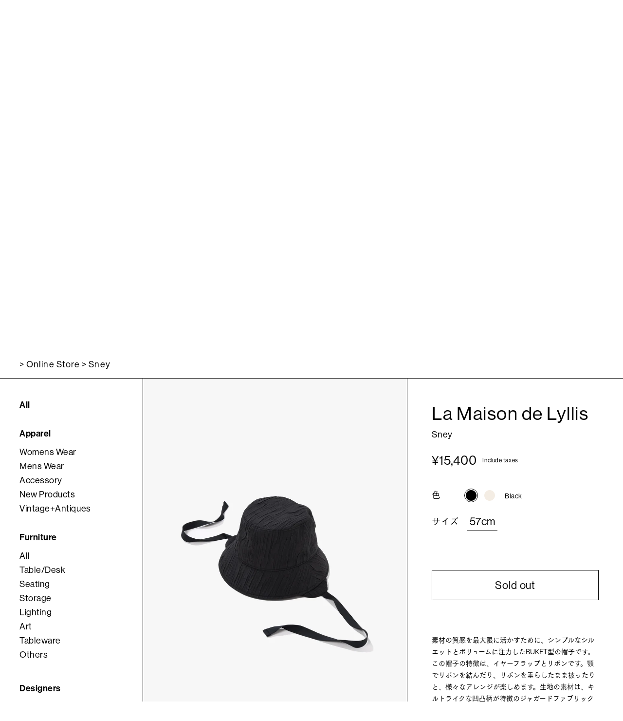

--- FILE ---
content_type: text/html; charset=utf-8
request_url: https://shop.moonrisesapporo.com/products/sney
body_size: 33130
content:
<!doctype html>

<html class="no-js" lang="ja">
  <head>
    <meta charset="utf-8">
    <meta http-equiv="X-UA-Compatible" content="IE=edge,chrome=1">
    <meta
      name="viewport"
      content="width=device-width, initial-scale=1.0, height=device-height, minimum-scale=1.0, maximum-scale=1.0"
    >
    <meta name="theme-color" content="">

    <title>
      Sney
      
      
       &ndash; moonrisesapporo
    </title><meta name="description" content="素材の質感を最大限に活かすために、シンプルなシルエットとボリュームに注力したBUKET型の帽子です。この帽子の特徴は、イヤーフラップとリボンです。顎でリボンを結んだり、リボンを垂らしたまま被ったりと、様々なアレンジが楽しめます。生地の素材は、キルトライクな凹凸柄が特徴のジャガードファブリックです。裏地にはキルティングジャガード生地を使用し、美しいシルエットが生まれるように工夫されています。"><link rel="canonical" href="https://shop.moonrisesapporo.com/products/sney"><link rel="shortcut icon" href="//shop.moonrisesapporo.com/cdn/shop/files/logo_square_96x.png?v=1672083078" type="image/png"><meta property="og:type" content="product">
  <meta property="og:title" content="Sney"><meta property="og:image" content="http://shop.moonrisesapporo.com/cdn/shop/files/DSC_9303.jpg?v=1693295242">
    <meta property="og:image:secure_url" content="https://shop.moonrisesapporo.com/cdn/shop/files/DSC_9303.jpg?v=1693295242">
    <meta property="og:image:width" content="2048">
    <meta property="og:image:height" content="2862"><meta property="product:price:amount" content="15,400">
  <meta property="product:price:currency" content="JPY"><meta property="og:description" content="素材の質感を最大限に活かすために、シンプルなシルエットとボリュームに注力したBUKET型の帽子です。この帽子の特徴は、イヤーフラップとリボンです。顎でリボンを結んだり、リボンを垂らしたまま被ったりと、様々なアレンジが楽しめます。生地の素材は、キルトライクな凹凸柄が特徴のジャガードファブリックです。裏地にはキルティングジャガード生地を使用し、美しいシルエットが生まれるように工夫されています。"><meta property="og:url" content="https://shop.moonrisesapporo.com/products/sney">
<meta property="og:site_name" content="moonrisesapporo"><meta name="twitter:card" content="summary"><meta name="twitter:title" content="Sney">
  <meta name="twitter:description" content="素材の質感を最大限に活かすために、シンプルなシルエットとボリュームに注力したBUKET型の帽子です。この帽子の特徴は、イヤーフラップとリボンです。顎でリボンを結んだり、リボンを垂らしたまま被ったりと、様々なアレンジが楽しめます。生地の素材は、キルトライクな凹凸柄が特徴のジャガードファブリックです。裏地にはキルティングジャガード生地を使用し、美しいシルエットが生まれるように工夫されています。">
  <meta name="twitter:image" content="https://shop.moonrisesapporo.com/cdn/shop/files/DSC_9303_600x600_crop_center.jpg?v=1693295242">
    <style>
  @font-face {
  font-family: "Open Sans";
  font-weight: 400;
  font-style: normal;
  font-display: fallback;
  src: url("//shop.moonrisesapporo.com/cdn/fonts/open_sans/opensans_n4.c32e4d4eca5273f6d4ee95ddf54b5bbb75fc9b61.woff2") format("woff2"),
       url("//shop.moonrisesapporo.com/cdn/fonts/open_sans/opensans_n4.5f3406f8d94162b37bfa232b486ac93ee892406d.woff") format("woff");
}

  @font-face {
  font-family: "Open Sans";
  font-weight: 400;
  font-style: normal;
  font-display: fallback;
  src: url("//shop.moonrisesapporo.com/cdn/fonts/open_sans/opensans_n4.c32e4d4eca5273f6d4ee95ddf54b5bbb75fc9b61.woff2") format("woff2"),
       url("//shop.moonrisesapporo.com/cdn/fonts/open_sans/opensans_n4.5f3406f8d94162b37bfa232b486ac93ee892406d.woff") format("woff");
}


  @font-face {
  font-family: "Open Sans";
  font-weight: 700;
  font-style: normal;
  font-display: fallback;
  src: url("//shop.moonrisesapporo.com/cdn/fonts/open_sans/opensans_n7.a9393be1574ea8606c68f4441806b2711d0d13e4.woff2") format("woff2"),
       url("//shop.moonrisesapporo.com/cdn/fonts/open_sans/opensans_n7.7b8af34a6ebf52beb1a4c1d8c73ad6910ec2e553.woff") format("woff");
}

  @font-face {
  font-family: "Open Sans";
  font-weight: 400;
  font-style: italic;
  font-display: fallback;
  src: url("//shop.moonrisesapporo.com/cdn/fonts/open_sans/opensans_i4.6f1d45f7a46916cc95c694aab32ecbf7509cbf33.woff2") format("woff2"),
       url("//shop.moonrisesapporo.com/cdn/fonts/open_sans/opensans_i4.4efaa52d5a57aa9a57c1556cc2b7465d18839daa.woff") format("woff");
}

  @font-face {
  font-family: "Open Sans";
  font-weight: 700;
  font-style: italic;
  font-display: fallback;
  src: url("//shop.moonrisesapporo.com/cdn/fonts/open_sans/opensans_i7.916ced2e2ce15f7fcd95d196601a15e7b89ee9a4.woff2") format("woff2"),
       url("//shop.moonrisesapporo.com/cdn/fonts/open_sans/opensans_i7.99a9cff8c86ea65461de497ade3d515a98f8b32a.woff") format("woff");
}


  :root {
    /* --heading-font-family : "Open Sans", sans-serif; */
    --heading-font-family : font-family: "NHaasGroteskDSPro-55Rg", "FOT-筑紫ゴシック Pr5 M", sans-serif;;
    --heading-font-weight : 400;
    --heading-font-style  : normal;

    /* --text-font-family : "Open Sans", sans-serif; */
    --text-font-family : font-family: "FOT-筑紫ゴシック Pr5 M", sans-serif;
    --text-font-weight : 400;
    --text-font-style  : normal;

    --base-text-font-size   : 14px;
    --default-text-font-size: 14px;--background          : #ffffff;
    --background-rgb      : 255, 255, 255;
    --light-background    : #ffffff;
    --light-background-rgb: 255, 255, 255;
    --heading-color       : #000000;
    --text-color          : #000000;
    --text-color-rgb      : 0, 0, 0;
    --text-color-light    : #939393;
    --text-color-light-rgb: 147, 147, 147;
    --link-color          : #323232;
    --link-color-rgb      : 50, 50, 50;
    --border-color        : #d9d9d9;
    --border-color-rgb    : 217, 217, 217;

    --button-background    : #ffffff;
    --button-background-rgb: 255, 255, 255;
    --button-text-color    : #000000;

    --header-background       : #ffffff;
    --header-heading-color    : #000000;
    --header-light-text-color : #000000;
    --header-border-color     : #d9d9d9;

    --footer-background    : #ffffff;
    --footer-text-color    : #000000;
    --footer-heading-color : #000000;
    --footer-border-color  : #d9d9d9;

    --navigation-background      : #ffffff;
    --navigation-background-rgb  : 255, 255, 255;
    --navigation-text-color      : #000000;
    --navigation-text-color-light: rgba(0, 0, 0, 0.5);
    --navigation-border-color    : rgba(0, 0, 0, 0.25);

    --newsletter-popup-background     : #ffffff;
    --newsletter-popup-text-color     : #000000;
    --newsletter-popup-text-color-rgb : 0, 0, 0;

    --secondary-elements-background       : #5c5c5c;
    --secondary-elements-background-rgb   : 92, 92, 92;
    --secondary-elements-text-color       : #ffffff;
    --secondary-elements-text-color-light : rgba(255, 255, 255, 0.5);
    --secondary-elements-border-color     : rgba(255, 255, 255, 0.25);

    --product-sale-price-color    : #f94c43;
    --product-sale-price-color-rgb: 249, 76, 67;
    --product-star-rating: #f6a429;

    /* Shopify related variables */
    --payment-terms-background-color: #ffffff;

    /* Products */

    --horizontal-spacing-four-products-per-row: 40px;
        --horizontal-spacing-two-products-per-row : 40px;

    --vertical-spacing-four-products-per-row: 60px;
        --vertical-spacing-two-products-per-row : 75px;

    /* Animation */
    --drawer-transition-timing: cubic-bezier(0.645, 0.045, 0.355, 1);
    --header-base-height: 80px; /* We set a default for browsers that do not support CSS variables */

    /* Cursors */
    --cursor-zoom-in-svg    : url(//shop.moonrisesapporo.com/cdn/shop/t/2/assets/cursor-zoom-in.svg?v=100326362725928540331672083156);
    --cursor-zoom-in-2x-svg : url(//shop.moonrisesapporo.com/cdn/shop/t/2/assets/cursor-zoom-in-2x.svg?v=71919207650934979201672083156);
  }
</style>

<script>
  // IE11 does not have support for CSS variables, so we have to polyfill them
  if (!(((window || {}).CSS || {}).supports && window.CSS.supports('(--a: 0)'))) {
    const script = document.createElement('script');
    script.type = 'text/javascript';
    script.src = 'https://cdn.jsdelivr.net/npm/css-vars-ponyfill@2';
    script.onload = function () {
      cssVars({});
    };

    document.getElementsByTagName('head')[0].appendChild(script);
  }
</script>


    <script>window.performance && window.performance.mark && window.performance.mark('shopify.content_for_header.start');</script><meta name="facebook-domain-verification" content="djzzeh8ewqb0lz71th0xwm82ub6lox">
<meta name="google-site-verification" content="LxGIZC6NhLkkC-88Q2vhcAoi90zEV-OSZ78tXTfs-Ug">
<meta id="shopify-digital-wallet" name="shopify-digital-wallet" content="/69428085014/digital_wallets/dialog">
<meta name="shopify-checkout-api-token" content="fbee403ad4bb6d5becef4081c0e3fc80">
<link rel="alternate" type="application/json+oembed" href="https://shop.moonrisesapporo.com/products/sney.oembed">
<script async="async" src="/checkouts/internal/preloads.js?locale=ja-JP"></script>
<link rel="preconnect" href="https://shop.app" crossorigin="anonymous">
<script async="async" src="https://shop.app/checkouts/internal/preloads.js?locale=ja-JP&shop_id=69428085014" crossorigin="anonymous"></script>
<script id="apple-pay-shop-capabilities" type="application/json">{"shopId":69428085014,"countryCode":"JP","currencyCode":"JPY","merchantCapabilities":["supports3DS"],"merchantId":"gid:\/\/shopify\/Shop\/69428085014","merchantName":"moonrisesapporo","requiredBillingContactFields":["postalAddress","email","phone"],"requiredShippingContactFields":["postalAddress","email","phone"],"shippingType":"shipping","supportedNetworks":["visa","masterCard","amex","jcb","discover"],"total":{"type":"pending","label":"moonrisesapporo","amount":"1.00"},"shopifyPaymentsEnabled":true,"supportsSubscriptions":true}</script>
<script id="shopify-features" type="application/json">{"accessToken":"fbee403ad4bb6d5becef4081c0e3fc80","betas":["rich-media-storefront-analytics"],"domain":"shop.moonrisesapporo.com","predictiveSearch":false,"shopId":69428085014,"locale":"ja"}</script>
<script>var Shopify = Shopify || {};
Shopify.shop = "e178ec.myshopify.com";
Shopify.locale = "ja";
Shopify.currency = {"active":"JPY","rate":"1.0"};
Shopify.country = "JP";
Shopify.theme = {"name":"moonrisesapporo","id":140514853142,"schema_name":"Prestige","schema_version":"6.0.0","theme_store_id":null,"role":"main"};
Shopify.theme.handle = "null";
Shopify.theme.style = {"id":null,"handle":null};
Shopify.cdnHost = "shop.moonrisesapporo.com/cdn";
Shopify.routes = Shopify.routes || {};
Shopify.routes.root = "/";</script>
<script type="module">!function(o){(o.Shopify=o.Shopify||{}).modules=!0}(window);</script>
<script>!function(o){function n(){var o=[];function n(){o.push(Array.prototype.slice.apply(arguments))}return n.q=o,n}var t=o.Shopify=o.Shopify||{};t.loadFeatures=n(),t.autoloadFeatures=n()}(window);</script>
<script>
  window.ShopifyPay = window.ShopifyPay || {};
  window.ShopifyPay.apiHost = "shop.app\/pay";
  window.ShopifyPay.redirectState = null;
</script>
<script id="shop-js-analytics" type="application/json">{"pageType":"product"}</script>
<script defer="defer" async type="module" src="//shop.moonrisesapporo.com/cdn/shopifycloud/shop-js/modules/v2/client.init-shop-cart-sync_PyU3Cxph.ja.esm.js"></script>
<script defer="defer" async type="module" src="//shop.moonrisesapporo.com/cdn/shopifycloud/shop-js/modules/v2/chunk.common_3XpQ5sgE.esm.js"></script>
<script type="module">
  await import("//shop.moonrisesapporo.com/cdn/shopifycloud/shop-js/modules/v2/client.init-shop-cart-sync_PyU3Cxph.ja.esm.js");
await import("//shop.moonrisesapporo.com/cdn/shopifycloud/shop-js/modules/v2/chunk.common_3XpQ5sgE.esm.js");

  window.Shopify.SignInWithShop?.initShopCartSync?.({"fedCMEnabled":true,"windoidEnabled":true});

</script>
<script>
  window.Shopify = window.Shopify || {};
  if (!window.Shopify.featureAssets) window.Shopify.featureAssets = {};
  window.Shopify.featureAssets['shop-js'] = {"shop-cart-sync":["modules/v2/client.shop-cart-sync_iBe2HkXL.ja.esm.js","modules/v2/chunk.common_3XpQ5sgE.esm.js"],"init-fed-cm":["modules/v2/client.init-fed-cm_4nT_o4d8.ja.esm.js","modules/v2/chunk.common_3XpQ5sgE.esm.js"],"init-windoid":["modules/v2/client.init-windoid_qVCuPx85.ja.esm.js","modules/v2/chunk.common_3XpQ5sgE.esm.js"],"shop-cash-offers":["modules/v2/client.shop-cash-offers_xgnxIoYx.ja.esm.js","modules/v2/chunk.common_3XpQ5sgE.esm.js","modules/v2/chunk.modal_CDmZwZ67.esm.js"],"shop-button":["modules/v2/client.shop-button_D-AUf6XJ.ja.esm.js","modules/v2/chunk.common_3XpQ5sgE.esm.js"],"init-shop-email-lookup-coordinator":["modules/v2/client.init-shop-email-lookup-coordinator_CoiRXg_f.ja.esm.js","modules/v2/chunk.common_3XpQ5sgE.esm.js"],"shop-toast-manager":["modules/v2/client.shop-toast-manager_2q6-qtse.ja.esm.js","modules/v2/chunk.common_3XpQ5sgE.esm.js"],"shop-login-button":["modules/v2/client.shop-login-button_jJCllpG3.ja.esm.js","modules/v2/chunk.common_3XpQ5sgE.esm.js","modules/v2/chunk.modal_CDmZwZ67.esm.js"],"avatar":["modules/v2/client.avatar_BTnouDA3.ja.esm.js"],"init-shop-cart-sync":["modules/v2/client.init-shop-cart-sync_PyU3Cxph.ja.esm.js","modules/v2/chunk.common_3XpQ5sgE.esm.js"],"pay-button":["modules/v2/client.pay-button_DUSCSBhc.ja.esm.js","modules/v2/chunk.common_3XpQ5sgE.esm.js"],"init-shop-for-new-customer-accounts":["modules/v2/client.init-shop-for-new-customer-accounts_CQaxpM10.ja.esm.js","modules/v2/client.shop-login-button_jJCllpG3.ja.esm.js","modules/v2/chunk.common_3XpQ5sgE.esm.js","modules/v2/chunk.modal_CDmZwZ67.esm.js"],"init-customer-accounts-sign-up":["modules/v2/client.init-customer-accounts-sign-up_C8nXD2V_.ja.esm.js","modules/v2/client.shop-login-button_jJCllpG3.ja.esm.js","modules/v2/chunk.common_3XpQ5sgE.esm.js","modules/v2/chunk.modal_CDmZwZ67.esm.js"],"shop-follow-button":["modules/v2/client.shop-follow-button_Cpw2kC42.ja.esm.js","modules/v2/chunk.common_3XpQ5sgE.esm.js","modules/v2/chunk.modal_CDmZwZ67.esm.js"],"checkout-modal":["modules/v2/client.checkout-modal_eFi38ufj.ja.esm.js","modules/v2/chunk.common_3XpQ5sgE.esm.js","modules/v2/chunk.modal_CDmZwZ67.esm.js"],"init-customer-accounts":["modules/v2/client.init-customer-accounts_DjqcXQGc.ja.esm.js","modules/v2/client.shop-login-button_jJCllpG3.ja.esm.js","modules/v2/chunk.common_3XpQ5sgE.esm.js","modules/v2/chunk.modal_CDmZwZ67.esm.js"],"lead-capture":["modules/v2/client.lead-capture_CdXRTdfz.ja.esm.js","modules/v2/chunk.common_3XpQ5sgE.esm.js","modules/v2/chunk.modal_CDmZwZ67.esm.js"],"shop-login":["modules/v2/client.shop-login_C-CHoYGE.ja.esm.js","modules/v2/chunk.common_3XpQ5sgE.esm.js","modules/v2/chunk.modal_CDmZwZ67.esm.js"],"payment-terms":["modules/v2/client.payment-terms_cWctAF1p.ja.esm.js","modules/v2/chunk.common_3XpQ5sgE.esm.js","modules/v2/chunk.modal_CDmZwZ67.esm.js"]};
</script>
<script id="__st">var __st={"a":69428085014,"offset":32400,"reqid":"2fee1368-1592-4e77-b755-8dca0c647c7c-1768859494","pageurl":"shop.moonrisesapporo.com\/products\/sney","u":"d7b426e589cb","p":"product","rtyp":"product","rid":8534777463062};</script>
<script>window.ShopifyPaypalV4VisibilityTracking = true;</script>
<script id="captcha-bootstrap">!function(){'use strict';const t='contact',e='account',n='new_comment',o=[[t,t],['blogs',n],['comments',n],[t,'customer']],c=[[e,'customer_login'],[e,'guest_login'],[e,'recover_customer_password'],[e,'create_customer']],r=t=>t.map((([t,e])=>`form[action*='/${t}']:not([data-nocaptcha='true']) input[name='form_type'][value='${e}']`)).join(','),a=t=>()=>t?[...document.querySelectorAll(t)].map((t=>t.form)):[];function s(){const t=[...o],e=r(t);return a(e)}const i='password',u='form_key',d=['recaptcha-v3-token','g-recaptcha-response','h-captcha-response',i],f=()=>{try{return window.sessionStorage}catch{return}},m='__shopify_v',_=t=>t.elements[u];function p(t,e,n=!1){try{const o=window.sessionStorage,c=JSON.parse(o.getItem(e)),{data:r}=function(t){const{data:e,action:n}=t;return t[m]||n?{data:e,action:n}:{data:t,action:n}}(c);for(const[e,n]of Object.entries(r))t.elements[e]&&(t.elements[e].value=n);n&&o.removeItem(e)}catch(o){console.error('form repopulation failed',{error:o})}}const l='form_type',E='cptcha';function T(t){t.dataset[E]=!0}const w=window,h=w.document,L='Shopify',v='ce_forms',y='captcha';let A=!1;((t,e)=>{const n=(g='f06e6c50-85a8-45c8-87d0-21a2b65856fe',I='https://cdn.shopify.com/shopifycloud/storefront-forms-hcaptcha/ce_storefront_forms_captcha_hcaptcha.v1.5.2.iife.js',D={infoText:'hCaptchaによる保護',privacyText:'プライバシー',termsText:'利用規約'},(t,e,n)=>{const o=w[L][v],c=o.bindForm;if(c)return c(t,g,e,D).then(n);var r;o.q.push([[t,g,e,D],n]),r=I,A||(h.body.append(Object.assign(h.createElement('script'),{id:'captcha-provider',async:!0,src:r})),A=!0)});var g,I,D;w[L]=w[L]||{},w[L][v]=w[L][v]||{},w[L][v].q=[],w[L][y]=w[L][y]||{},w[L][y].protect=function(t,e){n(t,void 0,e),T(t)},Object.freeze(w[L][y]),function(t,e,n,w,h,L){const[v,y,A,g]=function(t,e,n){const i=e?o:[],u=t?c:[],d=[...i,...u],f=r(d),m=r(i),_=r(d.filter((([t,e])=>n.includes(e))));return[a(f),a(m),a(_),s()]}(w,h,L),I=t=>{const e=t.target;return e instanceof HTMLFormElement?e:e&&e.form},D=t=>v().includes(t);t.addEventListener('submit',(t=>{const e=I(t);if(!e)return;const n=D(e)&&!e.dataset.hcaptchaBound&&!e.dataset.recaptchaBound,o=_(e),c=g().includes(e)&&(!o||!o.value);(n||c)&&t.preventDefault(),c&&!n&&(function(t){try{if(!f())return;!function(t){const e=f();if(!e)return;const n=_(t);if(!n)return;const o=n.value;o&&e.removeItem(o)}(t);const e=Array.from(Array(32),(()=>Math.random().toString(36)[2])).join('');!function(t,e){_(t)||t.append(Object.assign(document.createElement('input'),{type:'hidden',name:u})),t.elements[u].value=e}(t,e),function(t,e){const n=f();if(!n)return;const o=[...t.querySelectorAll(`input[type='${i}']`)].map((({name:t})=>t)),c=[...d,...o],r={};for(const[a,s]of new FormData(t).entries())c.includes(a)||(r[a]=s);n.setItem(e,JSON.stringify({[m]:1,action:t.action,data:r}))}(t,e)}catch(e){console.error('failed to persist form',e)}}(e),e.submit())}));const S=(t,e)=>{t&&!t.dataset[E]&&(n(t,e.some((e=>e===t))),T(t))};for(const o of['focusin','change'])t.addEventListener(o,(t=>{const e=I(t);D(e)&&S(e,y())}));const B=e.get('form_key'),M=e.get(l),P=B&&M;t.addEventListener('DOMContentLoaded',(()=>{const t=y();if(P)for(const e of t)e.elements[l].value===M&&p(e,B);[...new Set([...A(),...v().filter((t=>'true'===t.dataset.shopifyCaptcha))])].forEach((e=>S(e,t)))}))}(h,new URLSearchParams(w.location.search),n,t,e,['guest_login'])})(!0,!0)}();</script>
<script integrity="sha256-4kQ18oKyAcykRKYeNunJcIwy7WH5gtpwJnB7kiuLZ1E=" data-source-attribution="shopify.loadfeatures" defer="defer" src="//shop.moonrisesapporo.com/cdn/shopifycloud/storefront/assets/storefront/load_feature-a0a9edcb.js" crossorigin="anonymous"></script>
<script crossorigin="anonymous" defer="defer" src="//shop.moonrisesapporo.com/cdn/shopifycloud/storefront/assets/shopify_pay/storefront-65b4c6d7.js?v=20250812"></script>
<script data-source-attribution="shopify.dynamic_checkout.dynamic.init">var Shopify=Shopify||{};Shopify.PaymentButton=Shopify.PaymentButton||{isStorefrontPortableWallets:!0,init:function(){window.Shopify.PaymentButton.init=function(){};var t=document.createElement("script");t.src="https://shop.moonrisesapporo.com/cdn/shopifycloud/portable-wallets/latest/portable-wallets.ja.js",t.type="module",document.head.appendChild(t)}};
</script>
<script data-source-attribution="shopify.dynamic_checkout.buyer_consent">
  function portableWalletsHideBuyerConsent(e){var t=document.getElementById("shopify-buyer-consent"),n=document.getElementById("shopify-subscription-policy-button");t&&n&&(t.classList.add("hidden"),t.setAttribute("aria-hidden","true"),n.removeEventListener("click",e))}function portableWalletsShowBuyerConsent(e){var t=document.getElementById("shopify-buyer-consent"),n=document.getElementById("shopify-subscription-policy-button");t&&n&&(t.classList.remove("hidden"),t.removeAttribute("aria-hidden"),n.addEventListener("click",e))}window.Shopify?.PaymentButton&&(window.Shopify.PaymentButton.hideBuyerConsent=portableWalletsHideBuyerConsent,window.Shopify.PaymentButton.showBuyerConsent=portableWalletsShowBuyerConsent);
</script>
<script data-source-attribution="shopify.dynamic_checkout.cart.bootstrap">document.addEventListener("DOMContentLoaded",(function(){function t(){return document.querySelector("shopify-accelerated-checkout-cart, shopify-accelerated-checkout")}if(t())Shopify.PaymentButton.init();else{new MutationObserver((function(e,n){t()&&(Shopify.PaymentButton.init(),n.disconnect())})).observe(document.body,{childList:!0,subtree:!0})}}));
</script>
<link id="shopify-accelerated-checkout-styles" rel="stylesheet" media="screen" href="https://shop.moonrisesapporo.com/cdn/shopifycloud/portable-wallets/latest/accelerated-checkout-backwards-compat.css" crossorigin="anonymous">
<style id="shopify-accelerated-checkout-cart">
        #shopify-buyer-consent {
  margin-top: 1em;
  display: inline-block;
  width: 100%;
}

#shopify-buyer-consent.hidden {
  display: none;
}

#shopify-subscription-policy-button {
  background: none;
  border: none;
  padding: 0;
  text-decoration: underline;
  font-size: inherit;
  cursor: pointer;
}

#shopify-subscription-policy-button::before {
  box-shadow: none;
}

      </style>

<script>window.performance && window.performance.mark && window.performance.mark('shopify.content_for_header.end');</script>

    <link rel="stylesheet" href="//shop.moonrisesapporo.com/cdn/shop/t/2/assets/theme.css?v=107257679237639273451673835669">
    <link rel="stylesheet" href="//shop.moonrisesapporo.com/cdn/shop/t/2/assets/custom.css?v=9023063042712246991705394013">

    <link rel="stylesheet" href="https://cdn.jsdelivr.net/npm/swiper@8/swiper-bundle.min.css">
    <script src="https://cdn.jsdelivr.net/npm/swiper@8/swiper-bundle.min.js"></script>
    <script
      src="https://webfont.fontplus.jp/accessor/script/fontplus.js?1vPKXhPig-Y%3D&box=elwtkoE0JHc%3D&aa=1&ab=2"
    ></script>

    <script>// This allows to expose several variables to the global scope, to be used in scripts
      window.theme = {
        pageType: "product",
        moneyFormat: "¥{{amount_no_decimals}}",
        moneyWithCurrencyFormat: "¥{{amount_no_decimals}} JPY",
        currencyCodeEnabled: false,
        productImageSize: "tall",
        searchMode: "product",
        showPageTransition: true,
        showElementStaggering: true,
        showImageZooming: true
      };

      window.routes = {
        rootUrl: "\/",
        rootUrlWithoutSlash: '',
        cartUrl: "\/cart",
        cartAddUrl: "\/cart\/add",
        cartChangeUrl: "\/cart\/change",
        searchUrl: "\/search",
        productRecommendationsUrl: "\/recommendations\/products"
      };

      window.languages = {
        cartAddNote: "注文メモを追加",
        cartEditNote: "注文メモを変更",
        productImageLoadingError: "この画像を読み込めませんでした。 ページをリロードしてください。",
        productFormAddToCart: "Add To Cart",
        productFormUnavailable: "お取り扱いできません",
        productFormSoldOut: "Sold out",
        shippingEstimatorOneResult: "1つのオプションが利用可能：",
        shippingEstimatorMoreResults: "{{count}}つのオプションが利用可能：",
        shippingEstimatorNoResults: "配送が見つかりませんでした"
      };

      window.lazySizesConfig = {
        loadHidden: false,
        hFac: 0.5,
        expFactor: 2,
        ricTimeout: 150,
        lazyClass: 'Image--lazyLoad',
        loadingClass: 'Image--lazyLoading',
        loadedClass: 'Image--lazyLoaded'
      };

      document.documentElement.className = document.documentElement.className.replace('no-js', 'js');
      document.documentElement.style.setProperty('--window-height', window.innerHeight + 'px');

      // We do a quick detection of some features (we could use Modernizr but for so little...)
      (function() {
        document.documentElement.className += ((window.CSS && window.CSS.supports('(position: sticky) or (position: -webkit-sticky)')) ? ' supports-sticky' : ' no-supports-sticky');
        document.documentElement.className += (window.matchMedia('(-moz-touch-enabled: 1), (hover: none)')).matches ? ' no-supports-hover' : ' supports-hover';
      }());

      
    </script>

    <script src="//shop.moonrisesapporo.com/cdn/shop/t/2/assets/lazysizes.min.js?v=174358363404432586981672082271" async></script><script src="//shop.moonrisesapporo.com/cdn/shop/t/2/assets/libs.min.js?v=26178543184394469741672082271" defer></script>
    <script src="//shop.moonrisesapporo.com/cdn/shop/t/2/assets/theme.js?v=94930235180347259011675038709" defer></script>

    <script>
      (function () {
        window.onpageshow = function () {
           if (window.theme.showPageTransition) {
            var pageTransition = document.querySelector('.PageTransition');
          
            if (pageTransition) {
              pageTransition.style.visibility = 'visible';
              pageTransition.style.opacity = '0';
            }
          }

          // When the page is loaded from the cache, we have to reload the cart content
          document.documentElement.dispatchEvent(
            new CustomEvent('cart:refresh', {
              bubbles: true,
            })
          );
        };
      })();
    </script>
    
  <script type="application/ld+json">
  {
    "@context": "http://schema.org",
    "@type": "Product",
    "offers": [{
          "@type": "Offer",
          "name": "Black \/ 57cm",
          "availability":"https://schema.org/OutOfStock",
          "price": 15400.0,
          "priceCurrency": "JPY",
          "priceValidUntil": "2026-01-30","url": "/products/sney?variant=46077592437014"
        },
{
          "@type": "Offer",
          "name": "Ivory \/ 57cm",
          "availability":"https://schema.org/OutOfStock",
          "price": 15400.0,
          "priceCurrency": "JPY",
          "priceValidUntil": "2026-01-30","url": "/products/sney?variant=46077595320598"
        }
],
    "brand": {
      "name": "La Maison de Lyllis"
    },
    "name": "Sney",
    "description": "素材の質感を最大限に活かすために、シンプルなシルエットとボリュームに注力したBUKET型の帽子です。この帽子の特徴は、イヤーフラップとリボンです。顎でリボンを結んだり、リボンを垂らしたまま被ったりと、様々なアレンジが楽しめます。生地の素材は、キルトライクな凹凸柄が特徴のジャガードファブリックです。裏地にはキルティングジャガード生地を使用し、美しいシルエットが生まれるように工夫されています。",
    "category": "Head Gears",
    "url": "/products/sney",
    "sku": "",
    "image": {
      "@type": "ImageObject",
      "url": "https://shop.moonrisesapporo.com/cdn/shop/files/DSC_9303_1024x.jpg?v=1693295242",
      "image": "https://shop.moonrisesapporo.com/cdn/shop/files/DSC_9303_1024x.jpg?v=1693295242",
      "name": "La Maison de Lyllis Sney",
      "width": "1024",
      "height": "1024"
    }
  }
  </script>



  <script type="application/ld+json">
  {
    "@context": "http://schema.org",
    "@type": "BreadcrumbList",
  "itemListElement": [{
      "@type": "ListItem",
      "position": 1,
      "name": "TOPページ",
      "item": "https://shop.moonrisesapporo.com"
    },{
          "@type": "ListItem",
          "position": 2,
          "name": "Sney",
          "item": "https://shop.moonrisesapporo.com/products/sney"
        }]
  }
  </script>

  <link href="https://monorail-edge.shopifysvc.com" rel="dns-prefetch">
<script>(function(){if ("sendBeacon" in navigator && "performance" in window) {try {var session_token_from_headers = performance.getEntriesByType('navigation')[0].serverTiming.find(x => x.name == '_s').description;} catch {var session_token_from_headers = undefined;}var session_cookie_matches = document.cookie.match(/_shopify_s=([^;]*)/);var session_token_from_cookie = session_cookie_matches && session_cookie_matches.length === 2 ? session_cookie_matches[1] : "";var session_token = session_token_from_headers || session_token_from_cookie || "";function handle_abandonment_event(e) {var entries = performance.getEntries().filter(function(entry) {return /monorail-edge.shopifysvc.com/.test(entry.name);});if (!window.abandonment_tracked && entries.length === 0) {window.abandonment_tracked = true;var currentMs = Date.now();var navigation_start = performance.timing.navigationStart;var payload = {shop_id: 69428085014,url: window.location.href,navigation_start,duration: currentMs - navigation_start,session_token,page_type: "product"};window.navigator.sendBeacon("https://monorail-edge.shopifysvc.com/v1/produce", JSON.stringify({schema_id: "online_store_buyer_site_abandonment/1.1",payload: payload,metadata: {event_created_at_ms: currentMs,event_sent_at_ms: currentMs}}));}}window.addEventListener('pagehide', handle_abandonment_event);}}());</script>
<script id="web-pixels-manager-setup">(function e(e,d,r,n,o){if(void 0===o&&(o={}),!Boolean(null===(a=null===(i=window.Shopify)||void 0===i?void 0:i.analytics)||void 0===a?void 0:a.replayQueue)){var i,a;window.Shopify=window.Shopify||{};var t=window.Shopify;t.analytics=t.analytics||{};var s=t.analytics;s.replayQueue=[],s.publish=function(e,d,r){return s.replayQueue.push([e,d,r]),!0};try{self.performance.mark("wpm:start")}catch(e){}var l=function(){var e={modern:/Edge?\/(1{2}[4-9]|1[2-9]\d|[2-9]\d{2}|\d{4,})\.\d+(\.\d+|)|Firefox\/(1{2}[4-9]|1[2-9]\d|[2-9]\d{2}|\d{4,})\.\d+(\.\d+|)|Chrom(ium|e)\/(9{2}|\d{3,})\.\d+(\.\d+|)|(Maci|X1{2}).+ Version\/(15\.\d+|(1[6-9]|[2-9]\d|\d{3,})\.\d+)([,.]\d+|)( \(\w+\)|)( Mobile\/\w+|) Safari\/|Chrome.+OPR\/(9{2}|\d{3,})\.\d+\.\d+|(CPU[ +]OS|iPhone[ +]OS|CPU[ +]iPhone|CPU IPhone OS|CPU iPad OS)[ +]+(15[._]\d+|(1[6-9]|[2-9]\d|\d{3,})[._]\d+)([._]\d+|)|Android:?[ /-](13[3-9]|1[4-9]\d|[2-9]\d{2}|\d{4,})(\.\d+|)(\.\d+|)|Android.+Firefox\/(13[5-9]|1[4-9]\d|[2-9]\d{2}|\d{4,})\.\d+(\.\d+|)|Android.+Chrom(ium|e)\/(13[3-9]|1[4-9]\d|[2-9]\d{2}|\d{4,})\.\d+(\.\d+|)|SamsungBrowser\/([2-9]\d|\d{3,})\.\d+/,legacy:/Edge?\/(1[6-9]|[2-9]\d|\d{3,})\.\d+(\.\d+|)|Firefox\/(5[4-9]|[6-9]\d|\d{3,})\.\d+(\.\d+|)|Chrom(ium|e)\/(5[1-9]|[6-9]\d|\d{3,})\.\d+(\.\d+|)([\d.]+$|.*Safari\/(?![\d.]+ Edge\/[\d.]+$))|(Maci|X1{2}).+ Version\/(10\.\d+|(1[1-9]|[2-9]\d|\d{3,})\.\d+)([,.]\d+|)( \(\w+\)|)( Mobile\/\w+|) Safari\/|Chrome.+OPR\/(3[89]|[4-9]\d|\d{3,})\.\d+\.\d+|(CPU[ +]OS|iPhone[ +]OS|CPU[ +]iPhone|CPU IPhone OS|CPU iPad OS)[ +]+(10[._]\d+|(1[1-9]|[2-9]\d|\d{3,})[._]\d+)([._]\d+|)|Android:?[ /-](13[3-9]|1[4-9]\d|[2-9]\d{2}|\d{4,})(\.\d+|)(\.\d+|)|Mobile Safari.+OPR\/([89]\d|\d{3,})\.\d+\.\d+|Android.+Firefox\/(13[5-9]|1[4-9]\d|[2-9]\d{2}|\d{4,})\.\d+(\.\d+|)|Android.+Chrom(ium|e)\/(13[3-9]|1[4-9]\d|[2-9]\d{2}|\d{4,})\.\d+(\.\d+|)|Android.+(UC? ?Browser|UCWEB|U3)[ /]?(15\.([5-9]|\d{2,})|(1[6-9]|[2-9]\d|\d{3,})\.\d+)\.\d+|SamsungBrowser\/(5\.\d+|([6-9]|\d{2,})\.\d+)|Android.+MQ{2}Browser\/(14(\.(9|\d{2,})|)|(1[5-9]|[2-9]\d|\d{3,})(\.\d+|))(\.\d+|)|K[Aa][Ii]OS\/(3\.\d+|([4-9]|\d{2,})\.\d+)(\.\d+|)/},d=e.modern,r=e.legacy,n=navigator.userAgent;return n.match(d)?"modern":n.match(r)?"legacy":"unknown"}(),u="modern"===l?"modern":"legacy",c=(null!=n?n:{modern:"",legacy:""})[u],f=function(e){return[e.baseUrl,"/wpm","/b",e.hashVersion,"modern"===e.buildTarget?"m":"l",".js"].join("")}({baseUrl:d,hashVersion:r,buildTarget:u}),m=function(e){var d=e.version,r=e.bundleTarget,n=e.surface,o=e.pageUrl,i=e.monorailEndpoint;return{emit:function(e){var a=e.status,t=e.errorMsg,s=(new Date).getTime(),l=JSON.stringify({metadata:{event_sent_at_ms:s},events:[{schema_id:"web_pixels_manager_load/3.1",payload:{version:d,bundle_target:r,page_url:o,status:a,surface:n,error_msg:t},metadata:{event_created_at_ms:s}}]});if(!i)return console&&console.warn&&console.warn("[Web Pixels Manager] No Monorail endpoint provided, skipping logging."),!1;try{return self.navigator.sendBeacon.bind(self.navigator)(i,l)}catch(e){}var u=new XMLHttpRequest;try{return u.open("POST",i,!0),u.setRequestHeader("Content-Type","text/plain"),u.send(l),!0}catch(e){return console&&console.warn&&console.warn("[Web Pixels Manager] Got an unhandled error while logging to Monorail."),!1}}}}({version:r,bundleTarget:l,surface:e.surface,pageUrl:self.location.href,monorailEndpoint:e.monorailEndpoint});try{o.browserTarget=l,function(e){var d=e.src,r=e.async,n=void 0===r||r,o=e.onload,i=e.onerror,a=e.sri,t=e.scriptDataAttributes,s=void 0===t?{}:t,l=document.createElement("script"),u=document.querySelector("head"),c=document.querySelector("body");if(l.async=n,l.src=d,a&&(l.integrity=a,l.crossOrigin="anonymous"),s)for(var f in s)if(Object.prototype.hasOwnProperty.call(s,f))try{l.dataset[f]=s[f]}catch(e){}if(o&&l.addEventListener("load",o),i&&l.addEventListener("error",i),u)u.appendChild(l);else{if(!c)throw new Error("Did not find a head or body element to append the script");c.appendChild(l)}}({src:f,async:!0,onload:function(){if(!function(){var e,d;return Boolean(null===(d=null===(e=window.Shopify)||void 0===e?void 0:e.analytics)||void 0===d?void 0:d.initialized)}()){var d=window.webPixelsManager.init(e)||void 0;if(d){var r=window.Shopify.analytics;r.replayQueue.forEach((function(e){var r=e[0],n=e[1],o=e[2];d.publishCustomEvent(r,n,o)})),r.replayQueue=[],r.publish=d.publishCustomEvent,r.visitor=d.visitor,r.initialized=!0}}},onerror:function(){return m.emit({status:"failed",errorMsg:"".concat(f," has failed to load")})},sri:function(e){var d=/^sha384-[A-Za-z0-9+/=]+$/;return"string"==typeof e&&d.test(e)}(c)?c:"",scriptDataAttributes:o}),m.emit({status:"loading"})}catch(e){m.emit({status:"failed",errorMsg:(null==e?void 0:e.message)||"Unknown error"})}}})({shopId: 69428085014,storefrontBaseUrl: "https://shop.moonrisesapporo.com",extensionsBaseUrl: "https://extensions.shopifycdn.com/cdn/shopifycloud/web-pixels-manager",monorailEndpoint: "https://monorail-edge.shopifysvc.com/unstable/produce_batch",surface: "storefront-renderer",enabledBetaFlags: ["2dca8a86"],webPixelsConfigList: [{"id":"823918870","configuration":"{\"config\":\"{\\\"pixel_id\\\":\\\"G-9NWCFT8K5S\\\",\\\"target_country\\\":\\\"JP\\\",\\\"gtag_events\\\":[{\\\"type\\\":\\\"begin_checkout\\\",\\\"action_label\\\":\\\"G-9NWCFT8K5S\\\"},{\\\"type\\\":\\\"search\\\",\\\"action_label\\\":\\\"G-9NWCFT8K5S\\\"},{\\\"type\\\":\\\"view_item\\\",\\\"action_label\\\":[\\\"G-9NWCFT8K5S\\\",\\\"MC-8T5LL0C95M\\\"]},{\\\"type\\\":\\\"purchase\\\",\\\"action_label\\\":[\\\"G-9NWCFT8K5S\\\",\\\"MC-8T5LL0C95M\\\"]},{\\\"type\\\":\\\"page_view\\\",\\\"action_label\\\":[\\\"G-9NWCFT8K5S\\\",\\\"MC-8T5LL0C95M\\\"]},{\\\"type\\\":\\\"add_payment_info\\\",\\\"action_label\\\":\\\"G-9NWCFT8K5S\\\"},{\\\"type\\\":\\\"add_to_cart\\\",\\\"action_label\\\":\\\"G-9NWCFT8K5S\\\"}],\\\"enable_monitoring_mode\\\":false}\"}","eventPayloadVersion":"v1","runtimeContext":"OPEN","scriptVersion":"b2a88bafab3e21179ed38636efcd8a93","type":"APP","apiClientId":1780363,"privacyPurposes":[],"dataSharingAdjustments":{"protectedCustomerApprovalScopes":["read_customer_address","read_customer_email","read_customer_name","read_customer_personal_data","read_customer_phone"]}},{"id":"267125014","configuration":"{\"pixel_id\":\"364336482204211\",\"pixel_type\":\"facebook_pixel\",\"metaapp_system_user_token\":\"-\"}","eventPayloadVersion":"v1","runtimeContext":"OPEN","scriptVersion":"ca16bc87fe92b6042fbaa3acc2fbdaa6","type":"APP","apiClientId":2329312,"privacyPurposes":["ANALYTICS","MARKETING","SALE_OF_DATA"],"dataSharingAdjustments":{"protectedCustomerApprovalScopes":["read_customer_address","read_customer_email","read_customer_name","read_customer_personal_data","read_customer_phone"]}},{"id":"146637078","eventPayloadVersion":"v1","runtimeContext":"LAX","scriptVersion":"1","type":"CUSTOM","privacyPurposes":["ANALYTICS"],"name":"Google Analytics tag (migrated)"},{"id":"shopify-app-pixel","configuration":"{}","eventPayloadVersion":"v1","runtimeContext":"STRICT","scriptVersion":"0450","apiClientId":"shopify-pixel","type":"APP","privacyPurposes":["ANALYTICS","MARKETING"]},{"id":"shopify-custom-pixel","eventPayloadVersion":"v1","runtimeContext":"LAX","scriptVersion":"0450","apiClientId":"shopify-pixel","type":"CUSTOM","privacyPurposes":["ANALYTICS","MARKETING"]}],isMerchantRequest: false,initData: {"shop":{"name":"moonrisesapporo","paymentSettings":{"currencyCode":"JPY"},"myshopifyDomain":"e178ec.myshopify.com","countryCode":"JP","storefrontUrl":"https:\/\/shop.moonrisesapporo.com"},"customer":null,"cart":null,"checkout":null,"productVariants":[{"price":{"amount":15400.0,"currencyCode":"JPY"},"product":{"title":"Sney","vendor":"La Maison de Lyllis","id":"8534777463062","untranslatedTitle":"Sney","url":"\/products\/sney","type":"Head Gears"},"id":"46077592437014","image":{"src":"\/\/shop.moonrisesapporo.com\/cdn\/shop\/files\/DSC_9303.jpg?v=1693295242"},"sku":"","title":"Black \/ 57cm","untranslatedTitle":"Black \/ 57cm"},{"price":{"amount":15400.0,"currencyCode":"JPY"},"product":{"title":"Sney","vendor":"La Maison de Lyllis","id":"8534777463062","untranslatedTitle":"Sney","url":"\/products\/sney","type":"Head Gears"},"id":"46077595320598","image":{"src":"\/\/shop.moonrisesapporo.com\/cdn\/shop\/files\/DSC_9311.jpg?v=1693295242"},"sku":"","title":"Ivory \/ 57cm","untranslatedTitle":"Ivory \/ 57cm"}],"purchasingCompany":null},},"https://shop.moonrisesapporo.com/cdn","fcfee988w5aeb613cpc8e4bc33m6693e112",{"modern":"","legacy":""},{"shopId":"69428085014","storefrontBaseUrl":"https:\/\/shop.moonrisesapporo.com","extensionBaseUrl":"https:\/\/extensions.shopifycdn.com\/cdn\/shopifycloud\/web-pixels-manager","surface":"storefront-renderer","enabledBetaFlags":"[\"2dca8a86\"]","isMerchantRequest":"false","hashVersion":"fcfee988w5aeb613cpc8e4bc33m6693e112","publish":"custom","events":"[[\"page_viewed\",{}],[\"product_viewed\",{\"productVariant\":{\"price\":{\"amount\":15400.0,\"currencyCode\":\"JPY\"},\"product\":{\"title\":\"Sney\",\"vendor\":\"La Maison de Lyllis\",\"id\":\"8534777463062\",\"untranslatedTitle\":\"Sney\",\"url\":\"\/products\/sney\",\"type\":\"Head Gears\"},\"id\":\"46077592437014\",\"image\":{\"src\":\"\/\/shop.moonrisesapporo.com\/cdn\/shop\/files\/DSC_9303.jpg?v=1693295242\"},\"sku\":\"\",\"title\":\"Black \/ 57cm\",\"untranslatedTitle\":\"Black \/ 57cm\"}}]]"});</script><script>
  window.ShopifyAnalytics = window.ShopifyAnalytics || {};
  window.ShopifyAnalytics.meta = window.ShopifyAnalytics.meta || {};
  window.ShopifyAnalytics.meta.currency = 'JPY';
  var meta = {"product":{"id":8534777463062,"gid":"gid:\/\/shopify\/Product\/8534777463062","vendor":"La Maison de Lyllis","type":"Head Gears","handle":"sney","variants":[{"id":46077592437014,"price":1540000,"name":"Sney - Black \/ 57cm","public_title":"Black \/ 57cm","sku":""},{"id":46077595320598,"price":1540000,"name":"Sney - Ivory \/ 57cm","public_title":"Ivory \/ 57cm","sku":""}],"remote":false},"page":{"pageType":"product","resourceType":"product","resourceId":8534777463062,"requestId":"2fee1368-1592-4e77-b755-8dca0c647c7c-1768859494"}};
  for (var attr in meta) {
    window.ShopifyAnalytics.meta[attr] = meta[attr];
  }
</script>
<script class="analytics">
  (function () {
    var customDocumentWrite = function(content) {
      var jquery = null;

      if (window.jQuery) {
        jquery = window.jQuery;
      } else if (window.Checkout && window.Checkout.$) {
        jquery = window.Checkout.$;
      }

      if (jquery) {
        jquery('body').append(content);
      }
    };

    var hasLoggedConversion = function(token) {
      if (token) {
        return document.cookie.indexOf('loggedConversion=' + token) !== -1;
      }
      return false;
    }

    var setCookieIfConversion = function(token) {
      if (token) {
        var twoMonthsFromNow = new Date(Date.now());
        twoMonthsFromNow.setMonth(twoMonthsFromNow.getMonth() + 2);

        document.cookie = 'loggedConversion=' + token + '; expires=' + twoMonthsFromNow;
      }
    }

    var trekkie = window.ShopifyAnalytics.lib = window.trekkie = window.trekkie || [];
    if (trekkie.integrations) {
      return;
    }
    trekkie.methods = [
      'identify',
      'page',
      'ready',
      'track',
      'trackForm',
      'trackLink'
    ];
    trekkie.factory = function(method) {
      return function() {
        var args = Array.prototype.slice.call(arguments);
        args.unshift(method);
        trekkie.push(args);
        return trekkie;
      };
    };
    for (var i = 0; i < trekkie.methods.length; i++) {
      var key = trekkie.methods[i];
      trekkie[key] = trekkie.factory(key);
    }
    trekkie.load = function(config) {
      trekkie.config = config || {};
      trekkie.config.initialDocumentCookie = document.cookie;
      var first = document.getElementsByTagName('script')[0];
      var script = document.createElement('script');
      script.type = 'text/javascript';
      script.onerror = function(e) {
        var scriptFallback = document.createElement('script');
        scriptFallback.type = 'text/javascript';
        scriptFallback.onerror = function(error) {
                var Monorail = {
      produce: function produce(monorailDomain, schemaId, payload) {
        var currentMs = new Date().getTime();
        var event = {
          schema_id: schemaId,
          payload: payload,
          metadata: {
            event_created_at_ms: currentMs,
            event_sent_at_ms: currentMs
          }
        };
        return Monorail.sendRequest("https://" + monorailDomain + "/v1/produce", JSON.stringify(event));
      },
      sendRequest: function sendRequest(endpointUrl, payload) {
        // Try the sendBeacon API
        if (window && window.navigator && typeof window.navigator.sendBeacon === 'function' && typeof window.Blob === 'function' && !Monorail.isIos12()) {
          var blobData = new window.Blob([payload], {
            type: 'text/plain'
          });

          if (window.navigator.sendBeacon(endpointUrl, blobData)) {
            return true;
          } // sendBeacon was not successful

        } // XHR beacon

        var xhr = new XMLHttpRequest();

        try {
          xhr.open('POST', endpointUrl);
          xhr.setRequestHeader('Content-Type', 'text/plain');
          xhr.send(payload);
        } catch (e) {
          console.log(e);
        }

        return false;
      },
      isIos12: function isIos12() {
        return window.navigator.userAgent.lastIndexOf('iPhone; CPU iPhone OS 12_') !== -1 || window.navigator.userAgent.lastIndexOf('iPad; CPU OS 12_') !== -1;
      }
    };
    Monorail.produce('monorail-edge.shopifysvc.com',
      'trekkie_storefront_load_errors/1.1',
      {shop_id: 69428085014,
      theme_id: 140514853142,
      app_name: "storefront",
      context_url: window.location.href,
      source_url: "//shop.moonrisesapporo.com/cdn/s/trekkie.storefront.cd680fe47e6c39ca5d5df5f0a32d569bc48c0f27.min.js"});

        };
        scriptFallback.async = true;
        scriptFallback.src = '//shop.moonrisesapporo.com/cdn/s/trekkie.storefront.cd680fe47e6c39ca5d5df5f0a32d569bc48c0f27.min.js';
        first.parentNode.insertBefore(scriptFallback, first);
      };
      script.async = true;
      script.src = '//shop.moonrisesapporo.com/cdn/s/trekkie.storefront.cd680fe47e6c39ca5d5df5f0a32d569bc48c0f27.min.js';
      first.parentNode.insertBefore(script, first);
    };
    trekkie.load(
      {"Trekkie":{"appName":"storefront","development":false,"defaultAttributes":{"shopId":69428085014,"isMerchantRequest":null,"themeId":140514853142,"themeCityHash":"5077207411008845104","contentLanguage":"ja","currency":"JPY","eventMetadataId":"0ca15b54-36cb-41f6-8668-f4a7f37e588c"},"isServerSideCookieWritingEnabled":true,"monorailRegion":"shop_domain","enabledBetaFlags":["65f19447"]},"Session Attribution":{},"S2S":{"facebookCapiEnabled":true,"source":"trekkie-storefront-renderer","apiClientId":580111}}
    );

    var loaded = false;
    trekkie.ready(function() {
      if (loaded) return;
      loaded = true;

      window.ShopifyAnalytics.lib = window.trekkie;

      var originalDocumentWrite = document.write;
      document.write = customDocumentWrite;
      try { window.ShopifyAnalytics.merchantGoogleAnalytics.call(this); } catch(error) {};
      document.write = originalDocumentWrite;

      window.ShopifyAnalytics.lib.page(null,{"pageType":"product","resourceType":"product","resourceId":8534777463062,"requestId":"2fee1368-1592-4e77-b755-8dca0c647c7c-1768859494","shopifyEmitted":true});

      var match = window.location.pathname.match(/checkouts\/(.+)\/(thank_you|post_purchase)/)
      var token = match? match[1]: undefined;
      if (!hasLoggedConversion(token)) {
        setCookieIfConversion(token);
        window.ShopifyAnalytics.lib.track("Viewed Product",{"currency":"JPY","variantId":46077592437014,"productId":8534777463062,"productGid":"gid:\/\/shopify\/Product\/8534777463062","name":"Sney - Black \/ 57cm","price":"15400","sku":"","brand":"La Maison de Lyllis","variant":"Black \/ 57cm","category":"Head Gears","nonInteraction":true,"remote":false},undefined,undefined,{"shopifyEmitted":true});
      window.ShopifyAnalytics.lib.track("monorail:\/\/trekkie_storefront_viewed_product\/1.1",{"currency":"JPY","variantId":46077592437014,"productId":8534777463062,"productGid":"gid:\/\/shopify\/Product\/8534777463062","name":"Sney - Black \/ 57cm","price":"15400","sku":"","brand":"La Maison de Lyllis","variant":"Black \/ 57cm","category":"Head Gears","nonInteraction":true,"remote":false,"referer":"https:\/\/shop.moonrisesapporo.com\/products\/sney"});
      }
    });


        var eventsListenerScript = document.createElement('script');
        eventsListenerScript.async = true;
        eventsListenerScript.src = "//shop.moonrisesapporo.com/cdn/shopifycloud/storefront/assets/shop_events_listener-3da45d37.js";
        document.getElementsByTagName('head')[0].appendChild(eventsListenerScript);

})();</script>
  <script>
  if (!window.ga || (window.ga && typeof window.ga !== 'function')) {
    window.ga = function ga() {
      (window.ga.q = window.ga.q || []).push(arguments);
      if (window.Shopify && window.Shopify.analytics && typeof window.Shopify.analytics.publish === 'function') {
        window.Shopify.analytics.publish("ga_stub_called", {}, {sendTo: "google_osp_migration"});
      }
      console.error("Shopify's Google Analytics stub called with:", Array.from(arguments), "\nSee https://help.shopify.com/manual/promoting-marketing/pixels/pixel-migration#google for more information.");
    };
    if (window.Shopify && window.Shopify.analytics && typeof window.Shopify.analytics.publish === 'function') {
      window.Shopify.analytics.publish("ga_stub_initialized", {}, {sendTo: "google_osp_migration"});
    }
  }
</script>
<script
  defer
  src="https://shop.moonrisesapporo.com/cdn/shopifycloud/perf-kit/shopify-perf-kit-3.0.4.min.js"
  data-application="storefront-renderer"
  data-shop-id="69428085014"
  data-render-region="gcp-us-central1"
  data-page-type="product"
  data-theme-instance-id="140514853142"
  data-theme-name="Prestige"
  data-theme-version="6.0.0"
  data-monorail-region="shop_domain"
  data-resource-timing-sampling-rate="10"
  data-shs="true"
  data-shs-beacon="true"
  data-shs-export-with-fetch="true"
  data-shs-logs-sample-rate="1"
  data-shs-beacon-endpoint="https://shop.moonrisesapporo.com/api/collect"
></script>
</head><body
    class="prestige--v4 features--heading-large features--show-page-transition features--show-button-transition features--show-image-zooming  template-product"
  ><svg class="u-visually-hidden">
      <linearGradient id="rating-star-gradient-half">
        <stop offset="50%" stop-color="var(--product-star-rating)" />
        <stop offset="50%" stop-color="var(--text-color-light)" />
      </linearGradient>
    </svg>

    <a class="PageSkipLink u-visually-hidden" href="#main">スキップしてコンテンツに移動する</a>
    <span class="LoadingBar"></span>
    <div class="PageOverlay"></div><div class="PageTransition"></div><div id="shopify-section-popup" class="shopify-section"></div>
    <div id="shopify-section-sidebar-menu" class="shopify-section"><section id="sidebar-menu" class="SidebarMenu Drawer Drawer--small Drawer--fromLeft" aria-hidden="true" data-section-id="sidebar-menu" data-section-type="sidebar-menu">
  <header class="Drawer__Header" data-drawer-animated-left>
    <button class="Drawer__Close Icon-Wrapper--clickable" data-action="close-drawer" data-drawer-id="sidebar-menu" aria-label="メニューをを閉じる"><svg class="Icon Icon--close " role="presentation" viewBox="0 0 16 14">
      <path d="M15 0L1 14m14 0L1 0" stroke="currentColor" fill="none" fill-rule="evenodd"></path>
    </svg></button>
  </header>

  <div class="Drawer__Content">
    <div class="Drawer__Main" data-drawer-animated-left data-scrollable>
      <div class="Drawer__Container">
        <nav class="SidebarMenu__Nav SidebarMenu__Nav--primary" aria-label="サイドメニュー"><div class="Collapsible"><a href="/collections/apparel" class="Collapsible__Button Heading Link Link--primary u-h6">Apparel</a></div><div class="Collapsible"><a href="/collections/furniture" class="Collapsible__Button Heading Link Link--primary u-h6">Furniture</a></div><div class="Collapsible"><a href="/blogs/news" class="Collapsible__Button Heading Link Link--primary u-h6">News</a></div><div class="Collapsible">
            <a href="https://www.moonrisesapporo.com" target="_blank" rel="noreferrer noopener" class="Collapsible__Button Heading Link Link--primary u-h6">Brand Site
              <span class="HorizontalList__Item-icon">
                <svg height="14" viewBox="0 0 17 17" width="14" xmlns="http://www.w3.org/2000/svg">
                  <g fill="none" stroke="#000" stroke-miterlimit="10">
                    <g transform="matrix(0 -1 1 0 6.183 10.817)">
                      <path d="m10.317 10.317-10.317-10.317" />
                      <path d="m1279.042 1247.8h10.317v-10.317" transform="translate(-1279.042 -1237.479)" />
                    </g>
                    <path d="m1284.387 1226.823h-16v16" transform="matrix(0 -1 1 0 -1226.323 1284.887)" />
                  </g>
                </svg>
              </span></a>
          </div>
        </nav><nav class="SidebarMenu__Nav SidebarMenu__Nav--secondary">
          <ul class="Linklist Linklist--spacingLoose">
            <li class="Linklist__Item">
              <a href="/cart" class="Text--subdued Link Link--primary">Cart</a>
            </li><li class="Linklist__Item">
              <a href="/account" class="Text--subdued Link Link--primary">Member</a>
            </li><li class="Linklist__Item">
              <a href="#swym-wishlist" class="Text--subdued Link Link--primary">Wish List</a>
            </li>
          </ul>
        </nav>

        <div id="index_search">
          <div class="index_search_contents">
            <div class="search_form_feild index_search_field">
              <form action="/search" method="get" role="search" class="search search-modal__form index_search_form">
                <input type="search" class="index_search_input Heading" name="q" autocomplete="off" autocorrect="off" autocapitalize="off" aria-label="Search Keyword" placeholder="Search Keyword" autofocus>
                <input type="hidden" name="type" value="product">
                <button class="index_search_button Heading" data-action="search" aria-label="Close search"><span class="hidden-tablet-and-up"><svg class="Icon Icon--search " role="presentation" viewBox="0 0 18 17">
      <g transform="translate(1 1)" stroke="currentColor" fill="none" fill-rule="evenodd" stroke-linecap="square">
        <path d="M16 16l-5.0752-5.0752"></path>
        <circle cx="6.4" cy="6.4" r="6.4"></circle>
      </g>
    </svg></span></button>
              </form>
            </div>
          </div>
        </div>
      </div>
    </div><aside class="Drawer__Footer" data-drawer-animated-bottom><ul class="SidebarMenu__Social HorizontalList HorizontalList--spacingFill">
    <li class="HorizontalList__Item">
      <a href="https://www.facebook.com/moonriseinc" class="Link Link--primary" target="_blank" rel="noopener" aria-label="Facebook">
        <span class="Icon-Wrapper--clickable">
    <svg class="Icon Icon--facebook " viewBox="0 0 14.859 27.892">
      <path d="M9.723-.5h0l4.634.021V4.839h-4.3c-.613,0-.684.451-.684.79v2.58h4.111l-.6,5.459H9.374V27.392H3.585V13.667H-.5V8.208H3.585V5.636A6.763,6.763,0,0,1,4.779,1.7,5.762,5.762,0,0,1,9.723-.5ZM13.359.516,9.723.5C4.955.5,4.585,4.431,4.585,5.636V9.208H.5v3.459H4.585V26.392H8.374V12.667H11.99l.379-3.459h-4V5.629a1.629,1.629,0,0,1,1.684-1.79h3.3Z"  />
    </svg></span>
      </a>
    </li>

    
<li class="HorizontalList__Item">
      <a href="https://www.instagram.com/moonriseinc_official" class="Link Link--primary" target="_blank" rel="noopener" aria-label="Instagram">
        <span class="Icon-Wrapper--clickable">

    <svg class="Icon Icon--instagram " role="presentation" viewBox="0 0 24 24">
      <g>
        <path d="m6.5-.5h10a7.008 7.008 0 0 1 7 7v10a7.008 7.008 0 0 1 -7 7h-10a7.008 7.008 0 0 1 -7-7v-10a7.008 7.008 0 0 1 7-7zm10 23a6.007 6.007 0 0 0 6-6v-10a6.007 6.007 0 0 0 -6-6h-10a6.007 6.007 0 0 0 -6 6v10a6.007 6.007 0 0 0 6 6z" transform="translate(.5 .5)" />
        <path d="m39.437 5.352a5.751 5.751 0 1 1 -5.749 5.748 5.757 5.757 0 0 1 5.749-5.748zm0 10.5a4.751 4.751 0 1 0 -4.749-4.752 4.756 4.756 0 0 0 4.749 4.753z" transform="translate(-27.418 .918)" />
        <path d="m1.4 0a1.4 1.4 0 1 0 1.4 1.4 1.4 1.4 0 0 0 -1.4-1.4m0-1a2.4 2.4 0 1 1 -2.4 2.4 2.4 2.4 0 0 1 2.4-2.4z" transform="translate(17 4.2)" />
      </g>
    </svg></span>
      </a>
    </li>

    

  </ul>

</aside></div>
</section>


</div>
<div id="sidebar-cart" class="Drawer Drawer--fromRight" aria-hidden="true" data-section-id="cart" data-section-type="cart" data-section-settings='{
  "type": "drawer",
  "itemCount": 0,
  "drawer": true,
  "hasShippingEstimator": false
}'>
  <div class="Drawer__Header Drawer__Header--bordered Drawer__Container">
      <span class="Drawer__Title Heading u-h4">Cart</span>

      <button class="Drawer__Close Icon-Wrapper--clickable" data-action="close-drawer" data-drawer-id="sidebar-cart" aria-label="Close cart"><svg class="Icon Icon--close " role="presentation" viewBox="0 0 16 14">
      <path d="M15 0L1 14m14 0L1 0" stroke="currentColor" fill="none" fill-rule="evenodd"></path>
    </svg></button>
  </div>

  <form class="Cart Drawer__Content" action="/cart" method="POST" novalidate>
    <div class="Drawer__Main" data-scrollable><p class="Cart__Empty Heading u-h5">カート内に商品がありません。</p></div></form>
</div>
<div class="PageContainer" data-barba="wrapper">
      <div id="shopify-section-announcement" class="shopify-section"></div>
      <div id="shopify-section-header" class="shopify-section shopify-section--header"><div id="Search" class="Search" aria-hidden="true">
  <div class="Search__Inner">
    <div class="Search__SearchBar">
      <form action="/search" name="GET" role="search" class="Search__Form">
        <div class="Search__InputIconWrapper">
          <span class="hidden-tablet-and-up"><svg class="Icon Icon--search " role="presentation" viewBox="0 0 18 17">
      <g transform="translate(1 1)" stroke="currentColor" fill="none" fill-rule="evenodd" stroke-linecap="square">
        <path d="M16 16l-5.0752-5.0752"></path>
        <circle cx="6.4" cy="6.4" r="6.4"></circle>
      </g>
    </svg></span>
          <span class="hidden-phone">

    <svg class="Icon Icon--search-desktop " role="presentation" viewBox="0 0 24.041 24.042">
      <g fill="none" stroke="#fff">
        <circle cx="8" cy="8" r="8" transform="matrix(.70710678 .70710678 -.70710678 .70710678 12.02 .707)" />
        <path d="m-13617.655-12658.645-6.113-5.92" transform="translate(13641.282 12682.071)" />
      </g>
    </svg></span>
        </div>

        <input type="search" class="Search__Input Heading" name="q" autocomplete="off" autocorrect="off" autocapitalize="off" aria-label="Search" placeholder="Search" autofocus>
        <input type="hidden" name="type" value="product">
        <input type="hidden" name="options[prefix]" value="last">
      </form>

      <button class="Search__Close Link Link--primary" data-action="close-search" aria-label="Close search"><svg class="Icon Icon--close " role="presentation" viewBox="0 0 16 14">
      <path d="M15 0L1 14m14 0L1 0" stroke="currentColor" fill="none" fill-rule="evenodd"></path>
    </svg></button>
    </div>

    <div class="Search__Results" aria-hidden="true"></div>
  </div>
</div><header id="section-header"
        class="Header Header--inline   Header--withIcons"
        data-section-id="header"
        data-section-type="header"
        data-section-settings='{
  "navigationStyle": "inline",
  "hasTransparentHeader": false,
  "isSticky": false
}'
        role="banner">
  <div class="Header__Wrapper">
    <div class="Header__FlexItem Header__FlexItem--fill">
      <button class="Header__Icon Icon-Wrapper Icon-Wrapper--clickable hidden-desk" aria-expanded="false" data-action="open-drawer" data-drawer-id="sidebar-menu" aria-label="メニューを開く">
        <span class="hidden-tablet-and-up">
    <svg class="Icon Icon--nav " role="presentation" viewBox="0 0 30 21">
      <g fill="none" stroke="#fff">
        <path d="m0 .5h30" />
        <path d="m0 10.5h30" />
        <path d="m0 20.5h30" />
      </g>
    </svg></span>
        <span class="hidden-phone"><svg class="Icon Icon--nav-desktop " role="presentation" viewBox="0 0 30 21">
      <g fill="none" stroke="#fff">
        <path d="m0 .5h30" />
        <path d="m0 10.5h30" />
        <path d="m0 20.5h30" />
      </g>
    </svg></span>
      </button><nav class="Header__MainNav hidden-pocket hidden-lap" aria-label="メインメニュー">
          <ul class="HorizontalList HorizontalList--spacingExtraLoose"><li class="HorizontalList__Item " >
                <a href="/collections/apparel" class="Heading u-h6">Apparel<span class="Header__LinkSpacer">Apparel</span></a></li><li class="HorizontalList__Item " >
                <a href="/collections/furniture" class="Heading u-h6">Furniture<span class="Header__LinkSpacer">Furniture</span></a></li><li class="HorizontalList__Item " >
                <a href="/blogs/news" class="Heading u-h6">News<span class="Header__LinkSpacer">News</span></a></li><li class="HorizontalList__Item ">
              <a href="https://www.moonrisesapporo.com" class="Heading u-h6" target="_blank" rel="noreferrer noopener">Brand Site<span class="Header__LinkSpacer">Brand Site</span>
              <span class="HorizontalList__Item-icon">
                <svg height="14" viewBox="0 0 17 17" width="14" xmlns="http://www.w3.org/2000/svg">
                  <g fill="none" stroke="#fff" stroke-miterlimit="10">
                    <g transform="matrix(0 -1 1 0 6.183 10.817)">
                      <path d="m10.317 10.317-10.317-10.317" />
                      <path d="m1279.042 1247.8h10.317v-10.317" transform="translate(-1279.042 -1237.479)" />
                    </g>
                    <path d="m1284.387 1226.823h-16v16" transform="matrix(0 -1 1 0 -1226.323 1284.887)" />
                  </g>
                </svg>
              </span>
              </a>
            </li>
          </ul>
        </nav></div><div class="Header__FlexItem Header__FlexItem--logo"><div class="Header__Logo"><a href="/" class="Header__LogoLink"><img class="Header__LogoImage Header__LogoImage--primary"
               src="//shop.moonrisesapporo.com/cdn/shop/files/logo_header_110x.png?v=1672082487"
               srcset="//shop.moonrisesapporo.com/cdn/shop/files/logo_header_110x.png?v=1672082487 1x, //shop.moonrisesapporo.com/cdn/shop/files/logo_header_110x@2x.png?v=1672082487 2x"
               width="640"
               height="338"
               alt="moonrisesapporo"></a></div></div>

    <div class="Header__FlexItem Header__FlexItem--fill">
      <nav class="Header__MainNav">
        <ul class="HorizontalList">
          
            <li class="HorizontalList__Item"><a class="Heading" href="/account">Member</a>
            
            </li>
          
            <li class="HorizontalList__Item"><a class="Heading" href="#swym-wishlist">Wish List</a>
            
            </li>
          
        </ul>
      </nav>

      <a href="/search" class="Header__Icon Icon-Wrapper Icon-Wrapper--clickable " data-action="toggle-search" aria-label="Search">
        <span class="hidden-tablet-and-up"><svg class="Icon Icon--search " role="presentation" viewBox="0 0 18 17">
      <g transform="translate(1 1)" stroke="currentColor" fill="none" fill-rule="evenodd" stroke-linecap="square">
        <path d="M16 16l-5.0752-5.0752"></path>
        <circle cx="6.4" cy="6.4" r="6.4"></circle>
      </g>
    </svg></span>
        <span class="hidden-phone">

    <svg class="Icon Icon--search-desktop " role="presentation" viewBox="0 0 24.041 24.042">
      <g fill="none" stroke="#fff">
        <circle cx="8" cy="8" r="8" transform="matrix(.70710678 .70710678 -.70710678 .70710678 12.02 .707)" />
        <path d="m-13617.655-12658.645-6.113-5.92" transform="translate(13641.282 12682.071)" />
      </g>
    </svg></span>
      </a>

      <a href="/cart" class="Header__Icon Icon-Wrapper Icon-Wrapper--clickable " data-action="open-drawer" data-drawer-id="sidebar-cart" aria-expanded="false" aria-label="Open cart">
        <span class="hidden-tablet-and-up"><svg class="Icon Icon--cart " role="presentation" viewBox="0 0 17 20">
      <path d="M0 20V4.995l1 .006v.015l4-.002V4c0-2.484 1.274-4 3.5-4C10.518 0 12 1.48 12 4v1.012l5-.003v.985H1V19h15V6.005h1V20H0zM11 4.49C11 2.267 10.507 1 8.5 1 6.5 1 6 2.27 6 4.49V5l5-.002V4.49z" fill="currentColor"></path>
    </svg></span>
        <span class="hidden-phone">

    <svg class="Icon Icon--cart-desktop " role="presentation" viewBox="0 0 19 21.5">
      <g fill="none" stroke="#fff">
        <path d="m13 5.5h-8v-1.5a4 4 0 0 1 8 0z" transform="translate(.5 .5)" />
        <path d="m.5 6h18v15h-18z" />
      </g>
    </svg></span>
        <span class="Header__CartDot "></span>
      </a>
    </div>
  </div>


</header>

<style>:root {
      --use-sticky-header: 0;
      --use-unsticky-header: 1;
    }.Header__LogoImage {
      max-width: 110px;
    }

    @media screen and (max-width: 640px) {
      .Header__LogoImage {
        max-width: 80px;
      }
    }:root {
      --header-is-not-transparent: 1;
      --header-is-transparent: 0;
    }</style>

<script>
  document.documentElement.style.setProperty('--header-height', document.getElementById('shopify-section-header').offsetHeight + 'px');
</script>


</div>
      <div id="shopify-section-slider" class="shopify-section"><link href="//shop.moonrisesapporo.com/cdn/shop/t/2/assets/component-swiper.css?v=141344447457467124581682278851" rel="stylesheet" type="text/css" media="all" />

<section>
  <!-- Slider main container -->
  <div class="swiper main-slider">
    <!-- Additional required wrapper -->
    <div class="swiper-wrapper">
      <!-- Slides -->
      <div class="swiper-slide"><img src="//shop.moonrisesapporo.com/cdn/shop/t/2/assets/mv01-re_1600x.jpg?v=162639761978940439961673558742" alt=""></div>
      <div class="swiper-slide"><img src="//shop.moonrisesapporo.com/cdn/shop/t/2/assets/mv02_1600x.jpg?v=52908566975105362701672082272" alt=""></div>
      <div class="swiper-slide"><img src="//shop.moonrisesapporo.com/cdn/shop/t/2/assets/mv03_1600x.jpg?v=62186721899309861531672082272" alt=""></div>
      <div class="swiper-slide"><img src="//shop.moonrisesapporo.com/cdn/shop/t/2/assets/mv04_1600x.jpg?v=140437108211619730591672082272" alt=""></div>
    </div>
    <div class="mv-text">
      <p class="Heading">Journeying across foreign lands, stopping by in remote towns with forgotten names. Striking up conversations with local people and experiencing their culture. Finding hidden gems in unexpected places. Glinting faintly in the moonlight, these gems have their own unique history and memory, waiting to be passed on for someone else to write a new story.
    </p>
    </div>

    <div class="sns__links"><ul class="SidebarMenu__Social HorizontalList HorizontalList--spacingFill">
    <li class="HorizontalList__Item">
      <a href="https://www.facebook.com/moonriseinc" class="Link Link--primary" target="_blank" rel="noopener" aria-label="Facebook">
        <span class="Icon-Wrapper--clickable">
    <svg class="Icon Icon--facebook " viewBox="0 0 14.859 27.892">
      <path d="M9.723-.5h0l4.634.021V4.839h-4.3c-.613,0-.684.451-.684.79v2.58h4.111l-.6,5.459H9.374V27.392H3.585V13.667H-.5V8.208H3.585V5.636A6.763,6.763,0,0,1,4.779,1.7,5.762,5.762,0,0,1,9.723-.5ZM13.359.516,9.723.5C4.955.5,4.585,4.431,4.585,5.636V9.208H.5v3.459H4.585V26.392H8.374V12.667H11.99l.379-3.459h-4V5.629a1.629,1.629,0,0,1,1.684-1.79h3.3Z"  />
    </svg></span>
      </a>
    </li>

    
<li class="HorizontalList__Item">
      <a href="https://www.instagram.com/moonriseinc_official" class="Link Link--primary" target="_blank" rel="noopener" aria-label="Instagram">
        <span class="Icon-Wrapper--clickable">

    <svg class="Icon Icon--instagram " role="presentation" viewBox="0 0 24 24">
      <g>
        <path d="m6.5-.5h10a7.008 7.008 0 0 1 7 7v10a7.008 7.008 0 0 1 -7 7h-10a7.008 7.008 0 0 1 -7-7v-10a7.008 7.008 0 0 1 7-7zm10 23a6.007 6.007 0 0 0 6-6v-10a6.007 6.007 0 0 0 -6-6h-10a6.007 6.007 0 0 0 -6 6v10a6.007 6.007 0 0 0 6 6z" transform="translate(.5 .5)" />
        <path d="m39.437 5.352a5.751 5.751 0 1 1 -5.749 5.748 5.757 5.757 0 0 1 5.749-5.748zm0 10.5a4.751 4.751 0 1 0 -4.749-4.752 4.756 4.756 0 0 0 4.749 4.753z" transform="translate(-27.418 .918)" />
        <path d="m1.4 0a1.4 1.4 0 1 0 1.4 1.4 1.4 1.4 0 0 0 -1.4-1.4m0-1a2.4 2.4 0 1 1 -2.4 2.4 2.4 2.4 0 0 1 2.4-2.4z" transform="translate(17 4.2)" />
      </g>
    </svg></span>
      </a>
    </li>

    

  </ul></div>
  </div>
</section>

<!-- Initialize Swiper -->
<script type="text/JavaScript">
  const swiper = new Swiper('.main-slider', {
    // Optional parameters
    loop: true,
    loopAdditionalSlides: 1,
    autoplay: {
      delay: 5000,
      disableOnInteraction: false,
      waitForTransition: false,
    },
    effect: 'fade',
    fadeEffect: {
      crossFade: true,
    },
    followFinger: false,
    speed: 2000,
  });
</script>


</div>

      <main id="main" role="main" data-barba="container">
        
          <div id="shopify-section-template--17336415584534__b6efeb5d-4133-4cf7-8b0e-eef491aa67ad" class="shopify-section">
<div class="container breadcrumb__wrapper">
  <nav class="breadcrumb Heading" role="navigation" aria-label="breadcrumbs">
    <a href="/" title="Online Store">&gt; Online Store</a>
    
    
    <span aria-hidden="true"> &gt; </span>
    <span>Sney</span>
    
  </nav>

  

  

</div>



</div><div id="shopify-section-template--17336415584534__main" class="shopify-section shopify-section--bordered"><script>
  // To power the recently viewed products section, we save the ID of the product inside the local storage
  (() => {
    let items = JSON.parse(localStorage.getItem('recentlyViewedProducts') || '[]');

    // We check if the current product already exists, and if it does not, we add it at the start
    if (!items.includes(8534777463062)) {
    items.unshift(8534777463062);
    }

  // Then, we save the current product into the local storage, by keeping only the 8 most recent
  try {
    localStorage.setItem('recentlyViewedProducts', JSON.stringify(items.slice(0, 8)));
  } catch (error) {
    // Do nothing, this may happen in Safari in incognito mode
  }
  }) ();
</script>

<section class="Product Product--large" data-section-id="template--17336415584534__main" data-section-type="product" data-section-settings='{
"enableHistoryState": true,
"templateSuffix": "",
"showInventoryQuantity": false,
"showSku": false,
"stackProductImages": false,
"showThumbnails": true,
"enableVideoLooping": false,
"inventoryQuantityThreshold": 0,
"showPriceInButton": false,
"enableImageZoom": false,
"showPaymentButton": false,
"useAjaxCart": true
}'>
  <div class="Product__Wrapper">
    

<div class="side-menu__wrapper Heading">
  <ul class="side-menu">
    
    <li class="level1">
      <a href="/collections/all">All</a>
      
    </li>
    
    <li class="level1">
      <a href="/collections/apparel">Apparel</a>
      
      <ul>
        
        <li class="level2">
          <a href="/collections/womens-wear">Womens Wear</a>
          
          <ul>
            
            <li class="level3">
              <a href="/collections/tops-womens">Tops</a>
            </li>
            
            <li class="level3">
              <a href="/collections/bottoms-womens">Bottoms</a>
            </li>
            
            <li class="level3">
              <a href="/collections/dress">Dress</a>
            </li>
            
            <li class="level3">
              <a href="/collections/outers-womens">Outers</a>
            </li>
            
            <li class="level3">
              <a href="/collections/others-womens">Others</a>
            </li>
            
          </ul>
          
        </li>
        
        <li class="level2">
          <a href="/collections/mens-wear">Mens Wear</a>
          
          <ul>
            
            <li class="level3">
              <a href="/collections/tops-mens">Tops</a>
            </li>
            
            <li class="level3">
              <a href="/collections/bottoms-mens">Bottoms</a>
            </li>
            
            <li class="level3">
              <a href="/collections/outers-mens">Outers</a>
            </li>
            
            <li class="level3">
              <a href="/collections/others-mens">Others</a>
            </li>
            
          </ul>
          
        </li>
        
        <li class="level2">
          <a href="/collections/accessory">Accessory</a>
          
          <ul>
            
            <li class="level3">
              <a href="/collections/bags">Bags</a>
            </li>
            
            <li class="level3">
              <a href="/collections/belts">Belts</a>
            </li>
            
            <li class="level3">
              <a href="/collections/head-gears">Head Gears</a>
            </li>
            
            <li class="level3">
              <a href="/collections/shoes">Shoes</a>
            </li>
            
            <li class="level3">
              <a href="/collections/others-accessory">Others</a>
            </li>
            
          </ul>
          
        </li>
        
        <li class="level2">
          <a href="/collections/new-products">New Products</a>
          
        </li>
        
        <li class="level2">
          <a href="/collections/vintage-antiques">Vintage+Antiques</a>
          
        </li>
        
      </ul>
      
    </li>
    
    <li class="level1">
      <a href="/collections/furniture">Furniture</a>
      
      <ul>
        
        <li class="level2">
          <a href="/collections/furniture">All</a>
          
        </li>
        
        <li class="level2">
          <a href="/collections/table-desk">Table/Desk</a>
          
        </li>
        
        <li class="level2">
          <a href="/collections/seating">Seating</a>
          
        </li>
        
        <li class="level2">
          <a href="/collections/storage">Storage</a>
          
        </li>
        
        <li class="level2">
          <a href="/collections/lighting">Lighting</a>
          
        </li>
        
        <li class="level2">
          <a href="/collections/art">Art</a>
          
        </li>
        
        <li class="level2">
          <a href="/collections/tableware">Tableware</a>
          
        </li>
        
        <li class="level2">
          <a href="/collections/others-furniture">Others</a>
          
        </li>
        
      </ul>
      
    </li>
    
  </ul>

  
  <ul class="side-menu">
    
    <li class="level1">
      <a href="/collections/designers">Designers</a>
      
      <ul>
        
        <li class="level2">
          <a href="/collections/earih">Earih</a>
          
        </li>
        
        <li class="level2">
          <a href="/collections/little-uzie">Little $uzie</a>
          
        </li>
        
        <li class="level2">
          <a href="/collections/77-circa">77 circa</a>
          
        </li>
        
        <li class="level2">
          <a href="/collections/la-maison-de-lyllis">La Maison de Lyllis</a>
          
        </li>
        
        <li class="level2">
          <a href="/collections/soierie">Soierie</a>
          
        </li>
        
        <li class="level2">
          <a href="/collections/simone-wild">Simone Wild</a>
          
        </li>
        
        <li class="level2">
          <a href="/collections/novesta">Novesta</a>
          
        </li>
        
        <li class="level2">
          <a href="/collections/currentage">Currentage</a>
          
        </li>
        
        <li class="level2">
          <a href="/collections/jane-smith">Jane Smith</a>
          
        </li>
        
        <li class="level2">
          <a href="/collections/ihnn">Ihnn</a>
          
        </li>
        
        <li class="level2">
          <a href="/collections/akane-utsunomiya">Akane Utsunomiya</a>
          
        </li>
        
        <li class="level2">
          <a href="/collections/fumie-tanaka">Fumie Tanaka</a>
          
        </li>
        
        <li class="level2">
          <a href="/collections/overneath">Overneath</a>
          
        </li>
        
        <li class="level2">
          <a href="/collections/jun-mikami">Jun Mikami</a>
          
        </li>
        
        <li class="level2">
          <a href="/collections/babaco">Babaco</a>
          
        </li>
        
        <li class="level2">
          <a href="/collections/open-sesam-club">Open Sesame Club</a>
          
        </li>
        
        <li class="level2">
          <a href="/collections/pan">Pan</a>
          
        </li>
        
        <li class="level2">
          <a href="/collections/ancellm">Ancellm</a>
          
        </li>
        
        <li class="level2">
          <a href="/collections/katim">Katim</a>
          
        </li>
        
        <li class="level2">
          <a href="/collections/ed-robert-judson">Ed Robert Judson</a>
          
        </li>
        
      </ul>
      
    </li>
    
  </ul>
</div>

<details class="side-menu__wrapper side-menu__wrapper-sp side-menu__wrapper-product Heading Accordion">
  
  <summary class="Accordion__Summary Heading"><span>Categories</span></summary>
  <div class="Accordion__Content">
    <div class="tab_button Heading">
      <input id="tab-item1" type="radio" name="tab_menu" checked="checked"><label class="tab_menu" for="tab-item1">All</label>
      <input id="tab-item2" type="radio" name="tab_menu"><label class="tab_menu" for="tab-item2">Apparel</label>
      <input id="tab-item3" type="radio" name="tab_menu"><label class="tab_menu" for="tab-item3">Furniture</label>
      <input id="tab-item4" type="radio" name="tab_menu"><label class="tab_menu" for="tab-item4">Designers</label>

      <ul class="side-menu side-menu-first">
        
        <li class="level1 level1-sp">
          <a href="/collections/all">All</a>
          
        </li>
        
        <li class="level1 level1-sp">
          <a href="/collections/apparel">Apparel</a>
          
          <ul>
            
            <li class="level2">
              <a href="/collections/womens-wear">Womens Wear</a>
              
              <ul>
                
                <li class="level3">
                  <a href="/collections/tops-womens">Tops</a>
                </li>
                
                <li class="level3">
                  <a href="/collections/bottoms-womens">Bottoms</a>
                </li>
                
                <li class="level3">
                  <a href="/collections/dress">Dress</a>
                </li>
                
                <li class="level3">
                  <a href="/collections/outers-womens">Outers</a>
                </li>
                
                <li class="level3">
                  <a href="/collections/others-womens">Others</a>
                </li>
                
              </ul>
              
            </li>
            
            <li class="level2">
              <a href="/collections/mens-wear">Mens Wear</a>
              
              <ul>
                
                <li class="level3">
                  <a href="/collections/tops-mens">Tops</a>
                </li>
                
                <li class="level3">
                  <a href="/collections/bottoms-mens">Bottoms</a>
                </li>
                
                <li class="level3">
                  <a href="/collections/outers-mens">Outers</a>
                </li>
                
                <li class="level3">
                  <a href="/collections/others-mens">Others</a>
                </li>
                
              </ul>
              
            </li>
            
            <li class="level2">
              <a href="/collections/accessory">Accessory</a>
              
              <ul>
                
                <li class="level3">
                  <a href="/collections/bags">Bags</a>
                </li>
                
                <li class="level3">
                  <a href="/collections/belts">Belts</a>
                </li>
                
                <li class="level3">
                  <a href="/collections/head-gears">Head Gears</a>
                </li>
                
                <li class="level3">
                  <a href="/collections/shoes">Shoes</a>
                </li>
                
                <li class="level3">
                  <a href="/collections/others-accessory">Others</a>
                </li>
                
              </ul>
              
            </li>
            
            <li class="level2">
              <a href="/collections/new-products">New Products</a>
              
            </li>
            
            <li class="level2">
              <a href="/collections/vintage-antiques">Vintage+Antiques</a>
              
            </li>
            
          </ul>
          
        </li>
        
        <li class="level1 level1-sp">
          <a href="/collections/furniture">Furniture</a>
          
          <ul>
            
            <li class="level2">
              <a href="/collections/furniture">All</a>
              
            </li>
            
            <li class="level2">
              <a href="/collections/table-desk">Table/Desk</a>
              
            </li>
            
            <li class="level2">
              <a href="/collections/seating">Seating</a>
              
            </li>
            
            <li class="level2">
              <a href="/collections/storage">Storage</a>
              
            </li>
            
            <li class="level2">
              <a href="/collections/lighting">Lighting</a>
              
            </li>
            
            <li class="level2">
              <a href="/collections/art">Art</a>
              
            </li>
            
            <li class="level2">
              <a href="/collections/tableware">Tableware</a>
              
            </li>
            
            <li class="level2">
              <a href="/collections/others-furniture">Others</a>
              
            </li>
            
          </ul>
          
        </li>
        
      </ul>

      
      <ul class="side-menu">
        
        <li class="level1 level1-sp">
          <a href="/collections/designers">Designers</a>
          
          <ul>
            
            <li class="level2">
              <a href="/collections/earih">Earih</a>
              
            </li>
            
            <li class="level2">
              <a href="/collections/little-uzie">Little $uzie</a>
              
            </li>
            
            <li class="level2">
              <a href="/collections/77-circa">77 circa</a>
              
            </li>
            
            <li class="level2">
              <a href="/collections/la-maison-de-lyllis">La Maison de Lyllis</a>
              
            </li>
            
            <li class="level2">
              <a href="/collections/soierie">Soierie</a>
              
            </li>
            
            <li class="level2">
              <a href="/collections/simone-wild">Simone Wild</a>
              
            </li>
            
            <li class="level2">
              <a href="/collections/novesta">Novesta</a>
              
            </li>
            
            <li class="level2">
              <a href="/collections/currentage">Currentage</a>
              
            </li>
            
            <li class="level2">
              <a href="/collections/jane-smith">Jane Smith</a>
              
            </li>
            
            <li class="level2">
              <a href="/collections/ihnn">Ihnn</a>
              
            </li>
            
            <li class="level2">
              <a href="/collections/akane-utsunomiya">Akane Utsunomiya</a>
              
            </li>
            
            <li class="level2">
              <a href="/collections/fumie-tanaka">Fumie Tanaka</a>
              
            </li>
            
            <li class="level2">
              <a href="/collections/overneath">Overneath</a>
              
            </li>
            
            <li class="level2">
              <a href="/collections/jun-mikami">Jun Mikami</a>
              
            </li>
            
            <li class="level2">
              <a href="/collections/babaco">Babaco</a>
              
            </li>
            
            <li class="level2">
              <a href="/collections/open-sesam-club">Open Sesame Club</a>
              
            </li>
            
            <li class="level2">
              <a href="/collections/pan">Pan</a>
              
            </li>
            
            <li class="level2">
              <a href="/collections/ancellm">Ancellm</a>
              
            </li>
            
            <li class="level2">
              <a href="/collections/katim">Katim</a>
              
            </li>
            
            <li class="level2">
              <a href="/collections/ed-robert-judson">Ed Robert Judson</a>
              
            </li>
            
          </ul>
          
        </li>
        
      </ul>
    </div>


  </div>

  <script>
    var elements = document.getElementsByClassName("level1-sp");

    for (var i = 0; i < elements.length; i++) {
      elements[i].id = "tab-content" + (i + 1);
    }

  </script>
</details>

<div class="Product__Gallery  Product__Gallery--withThumbnails">
      <span id="ProductGallery" class="Anchor"></span><div class="Product__Slideshow__Wrapper">
        <div class="Product__Slideshow  Carousel" data-flickity-config='{
      "wrapAround": true,
      "prevNextButtons": false,
      "pageDots": false,
      "adaptiveHeight": true,
      "watchCSS": true,
      "dragThreshold": 8,
      "initialIndex": 0,
      "arrowShape": {"x0": 20, "x1": 60, "y1": 40, "x2": 60, "y2": 35, "x3": 25}
      }'>
          <div id="Media34587748270358" tabindex="0" class="Product__SlideItem Product__SlideItem--image Carousel__Cell is-selected" data-media-type="image" data-media-id="34587748270358" data-media-position="1" data-image-media-position="0">
      <div class="AspectRatio AspectRatio--withFallback" style="padding-bottom: 139.74609375%; --aspect-ratio: 0.7155835080363382;">
        

        <img class="Image--lazyLoad Image--fadeIn" data-src="//shop.moonrisesapporo.com/cdn/shop/files/DSC_9303_{width}x.jpg?v=1693295242" data-widths="[200,400,600,700,800,900,1000,1200,1400,1600]" data-sizes="auto" data-expand="-100" alt="La Maison de Lyllis Sney" data-max-width="2048" data-max-height="2862" data-original-src="//shop.moonrisesapporo.com/cdn/shop/files/DSC_9303.jpg?v=1693295242">
        <span class="Image__Loader"></span>

        <noscript>
          <img src="//shop.moonrisesapporo.com/cdn/shop/files/DSC_9303_800x.jpg?v=1693295242" alt="La Maison de Lyllis Sney">
        </noscript>
      </div>
    </div><div id="Media34587748303126" tabindex="0" class="Product__SlideItem Product__SlideItem--image Carousel__Cell " data-media-type="image" data-media-id="34587748303126" data-media-position="2" data-image-media-position="1">
      <div class="AspectRatio AspectRatio--withFallback" style="padding-bottom: 139.74609375%; --aspect-ratio: 0.7155835080363382;">
        

        <img class="Image--lazyLoad Image--fadeIn" data-src="//shop.moonrisesapporo.com/cdn/shop/files/Img1230_{width}x.jpg?v=1693295243" data-widths="[200,400,600,700,800,900,1000,1200,1400,1600]" data-sizes="auto" data-expand="-100" alt="La Maison de Lyllis Sney" data-max-width="2048" data-max-height="2862" data-original-src="//shop.moonrisesapporo.com/cdn/shop/files/Img1230.jpg?v=1693295243">
        <span class="Image__Loader"></span>

        <noscript>
          <img src="//shop.moonrisesapporo.com/cdn/shop/files/Img1230_800x.jpg?v=1693295243" alt="La Maison de Lyllis Sney">
        </noscript>
      </div>
    </div><div id="Media34587748335894" tabindex="0" class="Product__SlideItem Product__SlideItem--image Carousel__Cell " data-media-type="image" data-media-id="34587748335894" data-media-position="3" data-image-media-position="2">
      <div class="AspectRatio AspectRatio--withFallback" style="padding-bottom: 139.74609375%; --aspect-ratio: 0.7155835080363382;">
        

        <img class="Image--lazyLoad Image--fadeIn" data-src="//shop.moonrisesapporo.com/cdn/shop/files/DSC_9306_{width}x.jpg?v=1693295242" data-widths="[200,400,600,700,800,900,1000,1200,1400,1600]" data-sizes="auto" data-expand="-100" alt="La Maison de Lyllis Sney" data-max-width="2048" data-max-height="2862" data-original-src="//shop.moonrisesapporo.com/cdn/shop/files/DSC_9306.jpg?v=1693295242">
        <span class="Image__Loader"></span>

        <noscript>
          <img src="//shop.moonrisesapporo.com/cdn/shop/files/DSC_9306_800x.jpg?v=1693295242" alt="La Maison de Lyllis Sney">
        </noscript>
      </div>
    </div><div id="Media34587748368662" tabindex="0" class="Product__SlideItem Product__SlideItem--image Carousel__Cell " data-media-type="image" data-media-id="34587748368662" data-media-position="4" data-image-media-position="3">
      <div class="AspectRatio AspectRatio--withFallback" style="padding-bottom: 139.74609375%; --aspect-ratio: 0.7155835080363382;">
        

        <img class="Image--lazyLoad Image--fadeIn" data-src="//shop.moonrisesapporo.com/cdn/shop/files/DSC_9304_{width}x.jpg?v=1693295241" data-widths="[200,400,600,700,800,900,1000,1200,1400,1600]" data-sizes="auto" data-expand="-100" alt="La Maison de Lyllis Sney" data-max-width="2048" data-max-height="2862" data-original-src="//shop.moonrisesapporo.com/cdn/shop/files/DSC_9304.jpg?v=1693295241">
        <span class="Image__Loader"></span>

        <noscript>
          <img src="//shop.moonrisesapporo.com/cdn/shop/files/DSC_9304_800x.jpg?v=1693295241" alt="La Maison de Lyllis Sney">
        </noscript>
      </div>
    </div><div id="Media34587748401430" tabindex="0" class="Product__SlideItem Product__SlideItem--image Carousel__Cell " data-media-type="image" data-media-id="34587748401430" data-media-position="5" data-image-media-position="4">
      <div class="AspectRatio AspectRatio--withFallback" style="padding-bottom: 139.74609375%; --aspect-ratio: 0.7155835080363382;">
        

        <img class="Image--lazyLoad Image--fadeIn" data-src="//shop.moonrisesapporo.com/cdn/shop/files/DSC_9308_{width}x.jpg?v=1693295241" data-widths="[200,400,600,700,800,900,1000,1200,1400,1600]" data-sizes="auto" data-expand="-100" alt="La Maison de Lyllis Sney" data-max-width="2048" data-max-height="2862" data-original-src="//shop.moonrisesapporo.com/cdn/shop/files/DSC_9308.jpg?v=1693295241">
        <span class="Image__Loader"></span>

        <noscript>
          <img src="//shop.moonrisesapporo.com/cdn/shop/files/DSC_9308_800x.jpg?v=1693295241" alt="La Maison de Lyllis Sney">
        </noscript>
      </div>
    </div><div id="Media34587748532502" tabindex="0" class="Product__SlideItem Product__SlideItem--image Carousel__Cell " data-media-type="image" data-media-id="34587748532502" data-media-position="6" data-image-media-position="5">
      <div class="AspectRatio AspectRatio--withFallback" style="padding-bottom: 139.74609375%; --aspect-ratio: 0.7155835080363382;">
        

        <img class="Image--lazyLoad Image--fadeIn" data-src="//shop.moonrisesapporo.com/cdn/shop/files/DSC_9311_{width}x.jpg?v=1693295242" data-widths="[200,400,600,700,800,900,1000,1200,1400,1600]" data-sizes="auto" data-expand="-100" alt="La Maison de Lyllis Sney" data-max-width="2048" data-max-height="2862" data-original-src="//shop.moonrisesapporo.com/cdn/shop/files/DSC_9311.jpg?v=1693295242">
        <span class="Image__Loader"></span>

        <noscript>
          <img src="//shop.moonrisesapporo.com/cdn/shop/files/DSC_9311_800x.jpg?v=1693295242" alt="La Maison de Lyllis Sney">
        </noscript>
      </div>
    </div><div id="Media34587748663574" tabindex="0" class="Product__SlideItem Product__SlideItem--image Carousel__Cell " data-media-type="image" data-media-id="34587748663574" data-media-position="7" data-image-media-position="6">
      <div class="AspectRatio AspectRatio--withFallback" style="padding-bottom: 139.74609375%; --aspect-ratio: 0.7155835080363382;">
        

        <img class="Image--lazyLoad Image--fadeIn" data-src="//shop.moonrisesapporo.com/cdn/shop/files/Img1231_{width}x.jpg?v=1693295241" data-widths="[200,400,600,700,800,900,1000,1200,1400,1600]" data-sizes="auto" data-expand="-100" alt="La Maison de Lyllis Sney" data-max-width="2048" data-max-height="2862" data-original-src="//shop.moonrisesapporo.com/cdn/shop/files/Img1231.jpg?v=1693295241">
        <span class="Image__Loader"></span>

        <noscript>
          <img src="//shop.moonrisesapporo.com/cdn/shop/files/Img1231_800x.jpg?v=1693295241" alt="La Maison de Lyllis Sney">
        </noscript>
      </div>
    </div><div id="Media34587748696342" tabindex="0" class="Product__SlideItem Product__SlideItem--image Carousel__Cell " data-media-type="image" data-media-id="34587748696342" data-media-position="8" data-image-media-position="7">
      <div class="AspectRatio AspectRatio--withFallback" style="padding-bottom: 139.74609375%; --aspect-ratio: 0.7155835080363382;">
        

        <img class="Image--lazyLoad Image--fadeIn" data-src="//shop.moonrisesapporo.com/cdn/shop/files/DSC_9313_{width}x.jpg?v=1693295242" data-widths="[200,400,600,700,800,900,1000,1200,1400,1600]" data-sizes="auto" data-expand="-100" alt="La Maison de Lyllis Sney" data-max-width="2048" data-max-height="2862" data-original-src="//shop.moonrisesapporo.com/cdn/shop/files/DSC_9313.jpg?v=1693295242">
        <span class="Image__Loader"></span>

        <noscript>
          <img src="//shop.moonrisesapporo.com/cdn/shop/files/DSC_9313_800x.jpg?v=1693295242" alt="La Maison de Lyllis Sney">
        </noscript>
      </div>
    </div><div id="Media34644664451350" tabindex="0" class="Product__SlideItem Product__SlideItem--image Carousel__Cell " data-media-type="image" data-media-id="34644664451350" data-media-position="9" data-image-media-position="8">
      <div class="AspectRatio AspectRatio--withFallback" style="padding-bottom: 139.74609375%; --aspect-ratio: 0.7155835080363382;">
        

        <img class="Image--lazyLoad Image--fadeIn" data-src="//shop.moonrisesapporo.com/cdn/shop/files/DSC_9678_{width}x.jpg?v=1693879415" data-widths="[200,400,600,700,800,900,1000,1200,1400,1600]" data-sizes="auto" data-expand="-100" alt="Sney" data-max-width="2048" data-max-height="2862" data-original-src="//shop.moonrisesapporo.com/cdn/shop/files/DSC_9678.jpg?v=1693879415">
        <span class="Image__Loader"></span>

        <noscript>
          <img src="//shop.moonrisesapporo.com/cdn/shop/files/DSC_9678_800x.jpg?v=1693879415" alt="Sney">
        </noscript>
      </div>
    </div><div id="Media34644664484118" tabindex="0" class="Product__SlideItem Product__SlideItem--image Carousel__Cell " data-media-type="image" data-media-id="34644664484118" data-media-position="10" data-image-media-position="9">
      <div class="AspectRatio AspectRatio--withFallback" style="padding-bottom: 139.74609375%; --aspect-ratio: 0.7155835080363382;">
        

        <img class="Image--lazyLoad Image--fadeIn" data-src="//shop.moonrisesapporo.com/cdn/shop/files/DSC_9635_{width}x.jpg?v=1693879416" data-widths="[200,400,600,700,800,900,1000,1200,1400,1600]" data-sizes="auto" data-expand="-100" alt="Sney" data-max-width="2048" data-max-height="2862" data-original-src="//shop.moonrisesapporo.com/cdn/shop/files/DSC_9635.jpg?v=1693879416">
        <span class="Image__Loader"></span>

        <noscript>
          <img src="//shop.moonrisesapporo.com/cdn/shop/files/DSC_9635_800x.jpg?v=1693879416" alt="Sney">
        </noscript>
      </div>
    </div>
        </div>
        <div class="Product__SlideshowMobileNav ">
          <button id="Product__SlideshowNavArrow_first" class="Product__SlideshowNavArrow Product__SlideshowNavArrow--previous" type="button" data-direction="previous" aria-label="前へ">
            <svg class="Icon Icon--arrow-left " role="presentation" viewBox="0 0 11 21">
      <polyline fill="none" stroke="currentColor" points="10.5 0.5 0.5 10.5 10.5 20.5" stroke-width="1.25"></polyline>
    </svg>
          </button>
          <button id="Product__SlideshowNavArrow_last" class="Product__SlideshowNavArrow Product__SlideshowNavArrow--next" type="button" data-direction="next" aria-label="次へ">
            <svg class="Icon Icon--arrow-right " role="presentation" viewBox="0 0 11 21">
      <polyline fill="none" stroke="currentColor" points="0.5 0.5 10.5 10.5 0.5 20.5" stroke-width="1.25"></polyline>
    </svg>
          </button>
        </div>
        <div class="Product__Slideshow__num Heading">
          <div class="Product__Slideshow__num-current"></div> / <div class="Product__Slideshow__num-all"></div>
        </div>
      </div>


      <div class="Product__featured__Wrapper">
        <img src="//shop.moonrisesapporo.com/cdn/shop/files/DSC_9303_800x.jpg?v=1693295242" alt="">
      </div><div class="Product__SlideshowNav Product__SlideshowNav--thumbnails">
        <div class="Product__SlideshowNavScroller"><a href="//shop.moonrisesapporo.com/cdn/shop/files/DSC_9303_1024x.jpg?v=1693295242" data-media-id="34587748270358" class="Product__SlideshowNavImage AspectRatio is-selected" style="--aspect-ratio: 0.7155835080363382">
            <img src="//shop.moonrisesapporo.com/cdn/shop/files/DSC_9303_160x.jpg?v=1693295242" alt="La Maison de Lyllis Sney"></a><a href="//shop.moonrisesapporo.com/cdn/shop/files/Img1230_1024x.jpg?v=1693295243" data-media-id="34587748303126" class="Product__SlideshowNavImage AspectRatio " style="--aspect-ratio: 0.7155835080363382">
            <img src="//shop.moonrisesapporo.com/cdn/shop/files/Img1230_160x.jpg?v=1693295243" alt="La Maison de Lyllis Sney"></a><a href="//shop.moonrisesapporo.com/cdn/shop/files/DSC_9306_1024x.jpg?v=1693295242" data-media-id="34587748335894" class="Product__SlideshowNavImage AspectRatio " style="--aspect-ratio: 0.7155835080363382">
            <img src="//shop.moonrisesapporo.com/cdn/shop/files/DSC_9306_160x.jpg?v=1693295242" alt="La Maison de Lyllis Sney"></a><a href="//shop.moonrisesapporo.com/cdn/shop/files/DSC_9304_1024x.jpg?v=1693295241" data-media-id="34587748368662" class="Product__SlideshowNavImage AspectRatio " style="--aspect-ratio: 0.7155835080363382">
            <img src="//shop.moonrisesapporo.com/cdn/shop/files/DSC_9304_160x.jpg?v=1693295241" alt="La Maison de Lyllis Sney"></a><a href="//shop.moonrisesapporo.com/cdn/shop/files/DSC_9308_1024x.jpg?v=1693295241" data-media-id="34587748401430" class="Product__SlideshowNavImage AspectRatio " style="--aspect-ratio: 0.7155835080363382">
            <img src="//shop.moonrisesapporo.com/cdn/shop/files/DSC_9308_160x.jpg?v=1693295241" alt="La Maison de Lyllis Sney"></a><a href="//shop.moonrisesapporo.com/cdn/shop/files/DSC_9311_1024x.jpg?v=1693295242" data-media-id="34587748532502" class="Product__SlideshowNavImage AspectRatio " style="--aspect-ratio: 0.7155835080363382">
            <img src="//shop.moonrisesapporo.com/cdn/shop/files/DSC_9311_160x.jpg?v=1693295242" alt="La Maison de Lyllis Sney"></a><a href="//shop.moonrisesapporo.com/cdn/shop/files/Img1231_1024x.jpg?v=1693295241" data-media-id="34587748663574" class="Product__SlideshowNavImage AspectRatio " style="--aspect-ratio: 0.7155835080363382">
            <img src="//shop.moonrisesapporo.com/cdn/shop/files/Img1231_160x.jpg?v=1693295241" alt="La Maison de Lyllis Sney"></a><a href="//shop.moonrisesapporo.com/cdn/shop/files/DSC_9313_1024x.jpg?v=1693295242" data-media-id="34587748696342" class="Product__SlideshowNavImage AspectRatio " style="--aspect-ratio: 0.7155835080363382">
            <img src="//shop.moonrisesapporo.com/cdn/shop/files/DSC_9313_160x.jpg?v=1693295242" alt="La Maison de Lyllis Sney"></a><a href="//shop.moonrisesapporo.com/cdn/shop/files/DSC_9678_1024x.jpg?v=1693879415" data-media-id="34644664451350" class="Product__SlideshowNavImage AspectRatio " style="--aspect-ratio: 0.7155835080363382">
            <img src="//shop.moonrisesapporo.com/cdn/shop/files/DSC_9678_160x.jpg?v=1693879415" alt="Sney"></a><a href="//shop.moonrisesapporo.com/cdn/shop/files/DSC_9635_1024x.jpg?v=1693879416" data-media-id="34644664484118" class="Product__SlideshowNavImage AspectRatio " style="--aspect-ratio: 0.7155835080363382">
            <img src="//shop.moonrisesapporo.com/cdn/shop/files/DSC_9635_160x.jpg?v=1693879416" alt="Sney"></a></div>
      </div></div><div class="Product__InfoWrapper">
      <div class="Product__Info ">
        <div class="Container"><form method="post" action="/cart/add" id="product_form_8534777463062" accept-charset="UTF-8" class="ProductForm" enctype="multipart/form-data"><input type="hidden" name="form_type" value="product" /><input type="hidden" name="utf8" value="✓" />
<script type="application/json" data-product-json>
  {
    "product": {"id":8534777463062,"title":"Sney","handle":"sney","description":"\u003cmeta charset=\"UTF-8\"\u003e\u003cspan data-mce-fragment=\"1\"\u003e素材の質感を最大限に活かすために、シンプルなシルエットとボリュームに注力したBUKET型の帽子です。この帽子の特徴は、イヤーフラップとリボンです。顎でリボンを結んだり、リボンを垂らしたまま被ったりと、様々なアレンジが楽しめます。生地の素材は、キルトライクな凹凸柄が特徴のジャガードファブリックです。裏地にはキルティングジャガード生地を使用し、美しいシルエットが生まれるように工夫されています。\u003c\/span\u003e\u003cbr\u003e","published_at":"2023-09-05T11:03:42+09:00","created_at":"2023-08-29T16:47:19+09:00","vendor":"La Maison de Lyllis","type":"Head Gears","tags":[],"price":1540000,"price_min":1540000,"price_max":1540000,"available":false,"price_varies":false,"compare_at_price":null,"compare_at_price_min":0,"compare_at_price_max":0,"compare_at_price_varies":false,"variants":[{"id":46077592437014,"title":"Black \/ 57cm","option1":"Black","option2":"57cm","option3":null,"sku":"","requires_shipping":true,"taxable":true,"featured_image":{"id":42203834941718,"product_id":8534777463062,"position":1,"created_at":"2023-08-29T16:47:19+09:00","updated_at":"2023-08-29T16:47:22+09:00","alt":"La Maison de Lyllis Sney","width":2048,"height":2862,"src":"\/\/shop.moonrisesapporo.com\/cdn\/shop\/files\/DSC_9303.jpg?v=1693295242","variant_ids":[46077592437014]},"available":false,"name":"Sney - Black \/ 57cm","public_title":"Black \/ 57cm","options":["Black","57cm"],"price":1540000,"weight":0,"compare_at_price":null,"inventory_management":"shopify","barcode":"","featured_media":{"alt":"La Maison de Lyllis Sney","id":34587748270358,"position":1,"preview_image":{"aspect_ratio":0.716,"height":2862,"width":2048,"src":"\/\/shop.moonrisesapporo.com\/cdn\/shop\/files\/DSC_9303.jpg?v=1693295242"}},"requires_selling_plan":false,"selling_plan_allocations":[]},{"id":46077595320598,"title":"Ivory \/ 57cm","option1":"Ivory","option2":"57cm","option3":null,"sku":"","requires_shipping":true,"taxable":true,"featured_image":{"id":42203834974486,"product_id":8534777463062,"position":6,"created_at":"2023-08-29T16:47:19+09:00","updated_at":"2023-08-29T16:47:22+09:00","alt":"La Maison de Lyllis Sney","width":2048,"height":2862,"src":"\/\/shop.moonrisesapporo.com\/cdn\/shop\/files\/DSC_9311.jpg?v=1693295242","variant_ids":[46077595320598]},"available":false,"name":"Sney - Ivory \/ 57cm","public_title":"Ivory \/ 57cm","options":["Ivory","57cm"],"price":1540000,"weight":0,"compare_at_price":null,"inventory_management":"shopify","barcode":"","featured_media":{"alt":"La Maison de Lyllis Sney","id":34587748532502,"position":6,"preview_image":{"aspect_ratio":0.716,"height":2862,"width":2048,"src":"\/\/shop.moonrisesapporo.com\/cdn\/shop\/files\/DSC_9311.jpg?v=1693295242"}},"requires_selling_plan":false,"selling_plan_allocations":[]}],"images":["\/\/shop.moonrisesapporo.com\/cdn\/shop\/files\/DSC_9303.jpg?v=1693295242","\/\/shop.moonrisesapporo.com\/cdn\/shop\/files\/Img1230.jpg?v=1693295243","\/\/shop.moonrisesapporo.com\/cdn\/shop\/files\/DSC_9306.jpg?v=1693295242","\/\/shop.moonrisesapporo.com\/cdn\/shop\/files\/DSC_9304.jpg?v=1693295241","\/\/shop.moonrisesapporo.com\/cdn\/shop\/files\/DSC_9308.jpg?v=1693295241","\/\/shop.moonrisesapporo.com\/cdn\/shop\/files\/DSC_9311.jpg?v=1693295242","\/\/shop.moonrisesapporo.com\/cdn\/shop\/files\/Img1231.jpg?v=1693295241","\/\/shop.moonrisesapporo.com\/cdn\/shop\/files\/DSC_9313.jpg?v=1693295242","\/\/shop.moonrisesapporo.com\/cdn\/shop\/files\/DSC_9678.jpg?v=1693879415","\/\/shop.moonrisesapporo.com\/cdn\/shop\/files\/DSC_9635.jpg?v=1693879416"],"featured_image":"\/\/shop.moonrisesapporo.com\/cdn\/shop\/files\/DSC_9303.jpg?v=1693295242","options":["色","サイズ"],"media":[{"alt":"La Maison de Lyllis Sney","id":34587748270358,"position":1,"preview_image":{"aspect_ratio":0.716,"height":2862,"width":2048,"src":"\/\/shop.moonrisesapporo.com\/cdn\/shop\/files\/DSC_9303.jpg?v=1693295242"},"aspect_ratio":0.716,"height":2862,"media_type":"image","src":"\/\/shop.moonrisesapporo.com\/cdn\/shop\/files\/DSC_9303.jpg?v=1693295242","width":2048},{"alt":"La Maison de Lyllis Sney","id":34587748303126,"position":2,"preview_image":{"aspect_ratio":0.716,"height":2862,"width":2048,"src":"\/\/shop.moonrisesapporo.com\/cdn\/shop\/files\/Img1230.jpg?v=1693295243"},"aspect_ratio":0.716,"height":2862,"media_type":"image","src":"\/\/shop.moonrisesapporo.com\/cdn\/shop\/files\/Img1230.jpg?v=1693295243","width":2048},{"alt":"La Maison de Lyllis Sney","id":34587748335894,"position":3,"preview_image":{"aspect_ratio":0.716,"height":2862,"width":2048,"src":"\/\/shop.moonrisesapporo.com\/cdn\/shop\/files\/DSC_9306.jpg?v=1693295242"},"aspect_ratio":0.716,"height":2862,"media_type":"image","src":"\/\/shop.moonrisesapporo.com\/cdn\/shop\/files\/DSC_9306.jpg?v=1693295242","width":2048},{"alt":"La Maison de Lyllis Sney","id":34587748368662,"position":4,"preview_image":{"aspect_ratio":0.716,"height":2862,"width":2048,"src":"\/\/shop.moonrisesapporo.com\/cdn\/shop\/files\/DSC_9304.jpg?v=1693295241"},"aspect_ratio":0.716,"height":2862,"media_type":"image","src":"\/\/shop.moonrisesapporo.com\/cdn\/shop\/files\/DSC_9304.jpg?v=1693295241","width":2048},{"alt":"La Maison de Lyllis Sney","id":34587748401430,"position":5,"preview_image":{"aspect_ratio":0.716,"height":2862,"width":2048,"src":"\/\/shop.moonrisesapporo.com\/cdn\/shop\/files\/DSC_9308.jpg?v=1693295241"},"aspect_ratio":0.716,"height":2862,"media_type":"image","src":"\/\/shop.moonrisesapporo.com\/cdn\/shop\/files\/DSC_9308.jpg?v=1693295241","width":2048},{"alt":"La Maison de Lyllis Sney","id":34587748532502,"position":6,"preview_image":{"aspect_ratio":0.716,"height":2862,"width":2048,"src":"\/\/shop.moonrisesapporo.com\/cdn\/shop\/files\/DSC_9311.jpg?v=1693295242"},"aspect_ratio":0.716,"height":2862,"media_type":"image","src":"\/\/shop.moonrisesapporo.com\/cdn\/shop\/files\/DSC_9311.jpg?v=1693295242","width":2048},{"alt":"La Maison de Lyllis Sney","id":34587748663574,"position":7,"preview_image":{"aspect_ratio":0.716,"height":2862,"width":2048,"src":"\/\/shop.moonrisesapporo.com\/cdn\/shop\/files\/Img1231.jpg?v=1693295241"},"aspect_ratio":0.716,"height":2862,"media_type":"image","src":"\/\/shop.moonrisesapporo.com\/cdn\/shop\/files\/Img1231.jpg?v=1693295241","width":2048},{"alt":"La Maison de Lyllis Sney","id":34587748696342,"position":8,"preview_image":{"aspect_ratio":0.716,"height":2862,"width":2048,"src":"\/\/shop.moonrisesapporo.com\/cdn\/shop\/files\/DSC_9313.jpg?v=1693295242"},"aspect_ratio":0.716,"height":2862,"media_type":"image","src":"\/\/shop.moonrisesapporo.com\/cdn\/shop\/files\/DSC_9313.jpg?v=1693295242","width":2048},{"alt":null,"id":34644664451350,"position":9,"preview_image":{"aspect_ratio":0.716,"height":2862,"width":2048,"src":"\/\/shop.moonrisesapporo.com\/cdn\/shop\/files\/DSC_9678.jpg?v=1693879415"},"aspect_ratio":0.716,"height":2862,"media_type":"image","src":"\/\/shop.moonrisesapporo.com\/cdn\/shop\/files\/DSC_9678.jpg?v=1693879415","width":2048},{"alt":null,"id":34644664484118,"position":10,"preview_image":{"aspect_ratio":0.716,"height":2862,"width":2048,"src":"\/\/shop.moonrisesapporo.com\/cdn\/shop\/files\/DSC_9635.jpg?v=1693879416"},"aspect_ratio":0.716,"height":2862,"media_type":"image","src":"\/\/shop.moonrisesapporo.com\/cdn\/shop\/files\/DSC_9635.jpg?v=1693879416","width":2048}],"requires_selling_plan":false,"selling_plan_groups":[],"content":"\u003cmeta charset=\"UTF-8\"\u003e\u003cspan data-mce-fragment=\"1\"\u003e素材の質感を最大限に活かすために、シンプルなシルエットとボリュームに注力したBUKET型の帽子です。この帽子の特徴は、イヤーフラップとリボンです。顎でリボンを結んだり、リボンを垂らしたまま被ったりと、様々なアレンジが楽しめます。生地の素材は、キルトライクな凹凸柄が特徴のジャガードファブリックです。裏地にはキルティングジャガード生地を使用し、美しいシルエットが生まれるように工夫されています。\u003c\/span\u003e\u003cbr\u003e"},
    "selected_variant_id": 46077592437014
}
</script><div class="ProductMeta" ><h2 class="ProductMeta__Vendor Heading u-h6"><a href="/collections/la-maison-de-lyllis">La Maison de Lyllis</a></h2><h1 class="ProductMeta__Title Heading u-h2">Sney</h1><div class="ProductMeta__PriceList Heading"><span class="ProductMeta__Price Price Text--subdued u-h4">¥15,400</span>
    
<p class="ProductMeta__TaxNotice Rte Heading">Include taxes

            </p></div>

  <div class="ProductMeta__UnitPriceMeasurement" style="display:none">
    <div class="UnitPriceMeasurement Heading u-h6 Text--subdued">
      <span class="UnitPriceMeasurement__Price"></span>
      <span class="UnitPriceMeasurement__Separator">/ </span>
      <span class="UnitPriceMeasurement__ReferenceValue" style="display: inline"></span>
      <span class="UnitPriceMeasurement__ReferenceUnit"></span>
    </div>
  </div></div>
<div class="ProductForm__Variants Heading"><div class="ProductForm__Option ProductForm__Option--labelled"><span class="ProductForm__Label">
            色
</span>
          
          <span class="ProductForm__SelectedValue">Black</span>
          
<ul class="ColorSwatchList HorizontalList HorizontalList--spacingTight"><li class="HorizontalList__Item">
                <input id="option-template--17336415584534__main-0-0" class="ColorSwatch__Radio" type="radio" name="option-0" value="Black" checked="checked" data-option-position="1">
                <label for="option-template--17336415584534__main-0-0" class="ColorSwatch ColorSwatch--large " data-tooltip="Black" style="background-color: black">
                  <span class="u-visually-hidden">Black</span>
                </label>
              </li><li class="HorizontalList__Item">
                <input id="option-template--17336415584534__main-0-1" class="ColorSwatch__Radio" type="radio" name="option-0" value="Ivory"  data-option-position="1">
                <label for="option-template--17336415584534__main-0-1" class="ColorSwatch ColorSwatch--large " data-tooltip="Ivory" style="background-color: #f4ede4">
                  <span class="u-visually-hidden">Ivory</span>
                </label>
              </li></ul></div><div class="ProductForm__Option ProductForm__Option--labelled"><span class="ProductForm__Label">
            サイズ
</span>
          
<ul class="SizeSwatchList HorizontalList HorizontalList--spacingTight"><li class="HorizontalList__Item">
                <input id="option-template--17336415584534__main-1-0" class="SizeSwatch__Radio" type="radio" name="option-1" value="57cm" checked="checked" data-option-position="2">
                <label for="option-template--17336415584534__main-1-0" class="SizeSwatch">57cm</label>
              </li></ul></div><div class="no-js ProductForm__Option">
      <div class="Select Select--primary"><svg class="Icon Icon--select-arrow " role="presentation" viewBox="0 0 19 12">
      <polyline fill="none" stroke="currentColor" points="17 2 9.5 10 2 2" fill-rule="evenodd" stroke-width="2" stroke-linecap="square"></polyline>
    </svg><select id="product-select-8534777463062" name="id" title="Variant"><option selected="selected" disabled="disabled" value="46077592437014" data-sku="">Black / 57cm - ¥15,400</option><option  disabled="disabled" value="46077595320598" data-sku="">Ivory / 57cm - ¥15,400</option></select>
      </div>
    </div></div><div class="Product__OffScreen"></div><div class="ProductForm__BuyButtons" ><button type="submit" data-use-primary-button="true" class="ProductForm__AddToCart Button Button--secondary Button--full Heading" disabled="disabled" >Sold out</button>
              
</div>

            <!-- Swym button on product pages -->
            <div class="swym-wishlist-button-bar Heading"></div>
            <!-- Swym button on product pages --><div class="ProductMeta__Description" >
            <div class="Rte"><meta charset="UTF-8"><span data-mce-fragment="1">素材の質感を最大限に活かすために、シンプルなシルエットとボリュームに注力したBUKET型の帽子です。この帽子の特徴は、イヤーフラップとリボンです。顎でリボンを結んだり、リボンを垂らしたまま被ったりと、様々なアレンジが楽しめます。生地の素材は、キルトライクな凹凸柄が特徴のジャガードファブリックです。裏地にはキルティングジャガード生地を使用し、美しいシルエットが生まれるように工夫されています。</span><br></div>
          </div>
<input type="hidden" name="product-id" value="8534777463062" /><input type="hidden" name="section-id" value="template--17336415584534__main" /></form><details class="Accordion">
              <summary class="Accordion__Summary Heading"><span>Spec</span></summary>
              <div class="Accordion__Content">
                
                <!-- custom.specsize section start -->
                <div class="Accordion__sub_block">
                  <p class="spec_title Heading">Size</p>
                  <p class="Accordion__sub_text">
                            Body<br>
高さ 15cm<br>
前後つば 6.5cm<br>
左右つば 6cm<br>
イヤーフラップ幅 10.5cm<br>
イヤーフラップ長さ 9.5cm<br>
Ribbon<br>
幅 2cm<br>
長さ 42cm<br>
<br>
Model 170cm <br>
                            </p>
                </div>
                <!-- custom.specsize section end -->
                

                

                
                <!-- custom.custom.material section start -->
                <div class="Accordion__sub_block">
                  <p class="spec_title Heading">Material</p>
                  <p class="Accordion__sub_text">
                            Body<br>
Polyester 54%<br>
Cotton 46%<br>
<br>
Inner<br>
Polyester 100%<br>
                            </p>
                </div>
                <!-- custom.custom.material section end -->
                
              </div>
            </details>

            
            <!-- custom.more_information section start -->
            <details class="Accordion">
              <summary class="Accordion__Summary Heading"><span>More Information</span></summary>
              <div class="Accordion__Content">
                <p class="Accordion__sub_text">
            Made In Japan
            </p>
              </div>
            </details>
            <!-- custom.more_information section end -->
            

            
            <!-- custom.brand section start -->
            <details class="Accordion">
              <summary class="Accordion__Summary Heading"><span>Brand</span></summary>
              <div class="Accordion__Content">
                <p class="Accordion__sub_text">
            La Maison de Lyllis（メゾンドリリス）は2014年にコレクションをスタートしました。花言葉である「内面の美しい誇り高き女性」をイメージしたアマリリスからインスピレーションを受けた帽子ブランドで、多くの方から支持を得ています。 自分自身の個性を最大限に表現し、アイコン的な存在になれるような、かぶった時に心地よいフィット感のある帽子を提案しています。ハットやキャスケット、ニットキャップなどの帽子に加えて、ターバンやヘアバンドも人気があります。常に洋服とのコンビネーションを最優先に考え、クローゼットを開けた時に帽子からコーディネートを考えたくなるような魅力的なアイテムを製作しています。
            </p>
              </div>
            </details>
            <!-- custom.brand section end -->
            

            <div class="storeguide__link Heading">
              
              <button class="toggle">Store Guide</button>
              <span>送料／返品・交換について</span>
            </div>
        </div>
      </div>
    </div></div>
</section>

<div class="overlay"></div>
<div class="drawer__contents">
  <div class="drawer__contents-header">
    <p class="Heading">Store Guide</p>
    <div class="toggle">
      <span id="deleteconpo" class="toggler"></span>
    </div>
  </div>
  <!--
<div class="contents-block">
<ul class="storeguide__link">
<li><a href="#guide01">販売商品・販売数量</a></li>
<li><a href="#guide02">注文方法・手順等</a></li> 
<li><a href="#guide03">支払方法</a></li>
<li><a href="#guide04">配送・送料について</a></li>
<li><a href="#guide05">サイズ・実寸計測について</a></li>
<li><a href="#guide06">返品・キャンセル・交換について</a></li>
<li><a href="#guide07">ご質問・お問合せ先</a></li>
</ul>
</div>
-->
<div class="contents-block" id="guide01">
<h3>販売商品・販売数量</h3>
<div class="flex flex-grow flex-col gap-3">
<div class="min-h-[20px] flex flex-col items-start gap-4 whitespace-pre-wrap">
<div class="markdown prose w-full break-words dark:prose-invert light">
<p>弊社は店頭販売と並行して商品を販売しております。ご注文いただいた商品でも、在庫の変動により既に販売済みという場合がございますが、その場合は店頭販売を優先させていただきます。</p>
<p>また、弊社ではアンティーク品、ヴィンテージ品、ユーズド品なども取り扱っており、商品の状態については各商品ページに詳細に記載しておりますが、細かい擦れや傷の見落としなど、完全に表現しきれない箇所がございます。さらに、経年変化については、個人によって感じ方が異なることがありますが、これは商品の特性や製造から年月を経過していることによるものですので、味わいや雰囲気といった独特の感覚ということをご理解ください。</p>
<p>ご注文前に、記載内容を十分にご確認いただき、ご不明な点やご質問がある場合は、予めご連絡いただき、回答を得たうえでご納得いただき、ご注文いただきますようお願いいたします。なお、当店では、ほとんどの商品、特にアンティーク品、ヴィンテージ品、ユーズド品については、一点限りの入荷となっております。特別な事情がない限り、再入荷はございませんので、あらかじめご了承ください。</p>
</div>
</div>
</div>
</div>
<div class="contents-block" id="guide03">
<h3>支払方法</h3>
<p>クレジットカード</p>
</div>
<div class="contents-block" id="guide04">
<h3>配送・送料について</h3>
<p>配送業者：ヤマト運輸<br> 全国一律¥880<br> 税込合計金額¥15,000以上のご注文の場合は送料無料となります。<br> （Furnitureカテゴリ内商品については一部送料無料対象外商品が御座います。）<br> <br> ギフト用などの特別なラッピングは承っておりません。</p>
</div>
<div class="contents-block" id="guide05">
<h3>サイズ・実寸計測について</h3>
<p>商品説明ページの「サイズガイド」をクリックすると、各サイズの実寸と採寸位置が表示されます。購入前に必ずご確認ください。<br> ※1〜2cm程度の誤差が生じる場合があります。<br> ※衣服はすべて平台に平置きして外寸を測定しています。</p>
</div>
<div class="contents-block" id="guide06">
<h3>返品・キャンセル・交換について</h3>
<p>原則として、商品の返品、キャンセル、交換には応じておりません。また、ご注文が確定した後のキャンセルや取り消しについても、お受けできかねますので、あらかじめご了承ください。ただし、弊社の明確なミスによって別の商品を送ってしまった場合など、弊社の責任による問題がある場合には対応いたします。商品到着後3日以内にご連絡いただき、双方が内容を確認した後、返送をお願いいたします。その他の理由による返品、キャンセル、交換などには応じることができませんので、ご注文前に本ストアガイド内の販売商品や販売数量の項目をよく確認していただくようお願いいたします。</p>
</div>
<div class="contents-block" id="guide07">
<h3>ご質問・お問合せ先</h3>
<p>商品に関するお問い合わせや、ご注文方法については、「コンタクト」からお問い合わせください。 ただし、土曜日や日曜日、担当者不在の期間、繁忙期等の事情により、対応までお時間を頂戴する場合がありますことをご了承ください。 また、本ストアに掲載されている商品やそれらに関わる確認事項以外については、回答できかねますので、あらかじめご了承ください。</p>
</div>
</div><script>
  window.ShopifyXR = window.ShopifyXR || function () { (ShopifyXR.q = ShopifyXR.q || []).push(arguments) };
  ShopifyXR('addModels', []);
</script>

<script>
  if (window.innerWidth <= 767) {
    // 768px以下の場合に適用するスタイル
    const element = document.querySelector(".Product__Slideshow__Wrapper");
    const newParent = document.querySelector(".Product__Info .ProductForm");
    newParent.appendChild(element);
  }

  window.addEventListener("resize", function () {
    if (window.innerWidth <= 767) {
      // 768px以下の場合に適用するスタイル
      const element = document.querySelector(".Product__Slideshow__Wrapper");
      const newParent = document.querySelector(".Product__Info .ProductForm");
      newParent.appendChild(element);
    } else {
      // それ以外の場合に適用するスタイル
      const element = document.querySelector(".Product__Slideshow__Wrapper");
      const newSibling = document.querySelector(".Product__SlideshowNav");
      const parent = newSibling.parentNode;
      parent.insertBefore(element, newSibling);
    }
  });

  // class名が"Product__SlideItem"の要素の数を取得

  const slideItem = document.getElementsByClassName("Product__SlideItem");
  for (let i = 0; i < slideItem.length; i++) {
    let mediaPosition = slideItem[i].dataset.mediaPosition;
    let targetElements = document.getElementsByClassName("Product__Slideshow__num-all");
    for (let j = 0; j < targetElements.length; j++) {
      targetElements[j].innerHTML = `<span>${mediaPosition}</span>`;
    }
  }

  function updateData() {
    const selected = document.getElementsByClassName("is-selected");
    for (let i = 0; i < selected.length; i++) {
      let mediaPosition = selected[i].dataset.mediaPosition;
      let targetElements = document.getElementsByClassName("Product__Slideshow__num-current");
      for (let j = 0; j < targetElements.length; j++) {
        targetElements[j].innerHTML = `<span>${mediaPosition}</span>`;
      }
    }
  }
  setInterval(updateData, 1000);

  function addDisabled() {

    const parentDiv = document.querySelector('.Product__Slideshow__Wrapper .flickity-slider');
    const childDivs = parentDiv.querySelectorAll('div');

    if (childDivs.length > 0) {
      if (childDivs[0].classList.contains('is-selected')) {
        document.querySelector('#Product__SlideshowNavArrow_first').classList.add('disabled');
      } else if (childDivs[childDivs.length - 1].classList.contains('is-selected')) {
        document.querySelector('#Product__SlideshowNavArrow_last').classList.add('disabled');
      }
    }
  }

</script>


</div><div id="shopify-section-template--17336415584534__recently-viewed-products" class="shopify-section shopify-section--bordered shopify-section--hidden"><section class="recently-viewed-products Section Section--spacingNormal" data-section-id="template--17336415584534__recently-viewed-products" data-section-type="recently-viewed-products" data-section-settings='{
  "productId": 8534777463062
}'><header class="SectionHeader SectionHeader--center">
      <div class="Container">
        <h3 class="SectionHeader__Heading Heading u-h3">Recently Viewed</h3>
      </div>
    </header></section>

</div>
        
      </main>
    </div>
    <div id="shopify-section-footer" class="shopify-section shopify-section--footer"><footer
  id="section-footer"
  data-section-id="footer"
  data-section-type="footer"
  class="Footer Footer--center"
  role="contentinfo"
>
  <div class="Container"><div class="Footer__Inner">
        <div class="Footer__logo">
          <div class="Footer__logo-inner">
            <a href="/" class="">
              <img src="//shop.moonrisesapporo.com/cdn/shop/t/2/assets/logo_footer_320x.png?v=20310644389615304001672082271" alt="Moonrise sapporo">
            </a>
          </div>
        </div>
        <div class="Footer__right Heading"><div class="Footer__Block Footer__Block--text" ><h2 class="Footer__Title Heading u-h6">moonrise</h2><div class="Footer__Content Rte">
                      <p>S3W8-7, Taiyo-Bldg. 1F, Chuo-ku,<br/>Sapporo, Hokkaido, 060-0063, Japan<br/>011-212-1942</p>
                    </div></div><div class="Footer__Block Footer__Block--links" ><ul class="Linklist"><li class="Linklist__Item">
                          <a href="/pages/store-guide" class="Link Link--primary">Store Guide</a>
                        </li><li class="Linklist__Item">
                          <a href="/policies/legal-notice" class="Link Link--primary">Legal</a>
                        </li><li class="Linklist__Item">
                          <a href="/policies/privacy-policy" class="Link Link--primary">Privacy Policy</a>
                        </li><li class="Linklist__Item">
                        <a href="https://www.moonrisesapporo.com/contact/" target="_blank">Contact
                        <span class="" style="padding-left: 5px;">
                <svg xmlns="http://www.w3.org/2000/svg" width="12" viewBox="0 0 17 17" height="12">
                  <g fill="none" stroke="#000" stroke-miterlimit="10">
                    <g transform="matrix(0 -1 1 0 6.183 10.817)">
                      <path d="m10.317 10.317-10.317-10.317"></path>
                      <path d="m1279.042 1247.8h10.317v-10.317" transform="translate(-1279.042 -1237.479)"></path>
                    </g>
                    <path d="m1284.387 1226.823h-16v16" transform="matrix(0 -1 1 0 -1226.323 1284.887)"></path>
                  </g>
                </svg>
              </span>
                        </a>
                      </li>
                    </ul></div></div>
      </div><div class="Footer__Copyright Heading">
      <a href="/" class="Footer__StoreName Heading u-h7 Link Link--secondary">© moonrise inc</a>
      
    </div>
    <a href="#main" id="footer__pagetop" class="Heading">Top</a>
  </div>
</footer><style>
    .Footer {
      border-top: 1px solid var(--border-color);
    }
  </style><script>
  document.addEventListener('DOMContentLoaded', function () {
      const toMain = document.getElementById('main');
      toMain.scrollIntoView();
  });
</script>



</div>

    
<link rel="dns-prefetch" href="https://swymstore-v3free-01.swymrelay.com" crossorigin>
<link rel="dns-prefetch" href="//swymv3free-01.azureedge.net/code/swym-shopify.js">
<link rel="preconnect" href="//swymv3free-01.azureedge.net/code/swym-shopify.js">
<script id="swym-snippet">
  window.swymLandingURL = document.URL;
  window.swymCart = {"note":null,"attributes":{},"original_total_price":0,"total_price":0,"total_discount":0,"total_weight":0.0,"item_count":0,"items":[],"requires_shipping":false,"currency":"JPY","items_subtotal_price":0,"cart_level_discount_applications":[],"checkout_charge_amount":0};
  window.swymPageLoad = function(){
    window.SwymProductVariants = window.SwymProductVariants || {};
    window.SwymHasCartItems = 0 > 0;
    window.SwymPageData = {}, window.SwymProductInfo = {};var variants = [];
    window.SwymProductInfo.product = {"id":8534777463062,"title":"Sney","handle":"sney","description":"\u003cmeta charset=\"UTF-8\"\u003e\u003cspan data-mce-fragment=\"1\"\u003e素材の質感を最大限に活かすために、シンプルなシルエットとボリュームに注力したBUKET型の帽子です。この帽子の特徴は、イヤーフラップとリボンです。顎でリボンを結んだり、リボンを垂らしたまま被ったりと、様々なアレンジが楽しめます。生地の素材は、キルトライクな凹凸柄が特徴のジャガードファブリックです。裏地にはキルティングジャガード生地を使用し、美しいシルエットが生まれるように工夫されています。\u003c\/span\u003e\u003cbr\u003e","published_at":"2023-09-05T11:03:42+09:00","created_at":"2023-08-29T16:47:19+09:00","vendor":"La Maison de Lyllis","type":"Head Gears","tags":[],"price":1540000,"price_min":1540000,"price_max":1540000,"available":false,"price_varies":false,"compare_at_price":null,"compare_at_price_min":0,"compare_at_price_max":0,"compare_at_price_varies":false,"variants":[{"id":46077592437014,"title":"Black \/ 57cm","option1":"Black","option2":"57cm","option3":null,"sku":"","requires_shipping":true,"taxable":true,"featured_image":{"id":42203834941718,"product_id":8534777463062,"position":1,"created_at":"2023-08-29T16:47:19+09:00","updated_at":"2023-08-29T16:47:22+09:00","alt":"La Maison de Lyllis Sney","width":2048,"height":2862,"src":"\/\/shop.moonrisesapporo.com\/cdn\/shop\/files\/DSC_9303.jpg?v=1693295242","variant_ids":[46077592437014]},"available":false,"name":"Sney - Black \/ 57cm","public_title":"Black \/ 57cm","options":["Black","57cm"],"price":1540000,"weight":0,"compare_at_price":null,"inventory_management":"shopify","barcode":"","featured_media":{"alt":"La Maison de Lyllis Sney","id":34587748270358,"position":1,"preview_image":{"aspect_ratio":0.716,"height":2862,"width":2048,"src":"\/\/shop.moonrisesapporo.com\/cdn\/shop\/files\/DSC_9303.jpg?v=1693295242"}},"requires_selling_plan":false,"selling_plan_allocations":[]},{"id":46077595320598,"title":"Ivory \/ 57cm","option1":"Ivory","option2":"57cm","option3":null,"sku":"","requires_shipping":true,"taxable":true,"featured_image":{"id":42203834974486,"product_id":8534777463062,"position":6,"created_at":"2023-08-29T16:47:19+09:00","updated_at":"2023-08-29T16:47:22+09:00","alt":"La Maison de Lyllis Sney","width":2048,"height":2862,"src":"\/\/shop.moonrisesapporo.com\/cdn\/shop\/files\/DSC_9311.jpg?v=1693295242","variant_ids":[46077595320598]},"available":false,"name":"Sney - Ivory \/ 57cm","public_title":"Ivory \/ 57cm","options":["Ivory","57cm"],"price":1540000,"weight":0,"compare_at_price":null,"inventory_management":"shopify","barcode":"","featured_media":{"alt":"La Maison de Lyllis Sney","id":34587748532502,"position":6,"preview_image":{"aspect_ratio":0.716,"height":2862,"width":2048,"src":"\/\/shop.moonrisesapporo.com\/cdn\/shop\/files\/DSC_9311.jpg?v=1693295242"}},"requires_selling_plan":false,"selling_plan_allocations":[]}],"images":["\/\/shop.moonrisesapporo.com\/cdn\/shop\/files\/DSC_9303.jpg?v=1693295242","\/\/shop.moonrisesapporo.com\/cdn\/shop\/files\/Img1230.jpg?v=1693295243","\/\/shop.moonrisesapporo.com\/cdn\/shop\/files\/DSC_9306.jpg?v=1693295242","\/\/shop.moonrisesapporo.com\/cdn\/shop\/files\/DSC_9304.jpg?v=1693295241","\/\/shop.moonrisesapporo.com\/cdn\/shop\/files\/DSC_9308.jpg?v=1693295241","\/\/shop.moonrisesapporo.com\/cdn\/shop\/files\/DSC_9311.jpg?v=1693295242","\/\/shop.moonrisesapporo.com\/cdn\/shop\/files\/Img1231.jpg?v=1693295241","\/\/shop.moonrisesapporo.com\/cdn\/shop\/files\/DSC_9313.jpg?v=1693295242","\/\/shop.moonrisesapporo.com\/cdn\/shop\/files\/DSC_9678.jpg?v=1693879415","\/\/shop.moonrisesapporo.com\/cdn\/shop\/files\/DSC_9635.jpg?v=1693879416"],"featured_image":"\/\/shop.moonrisesapporo.com\/cdn\/shop\/files\/DSC_9303.jpg?v=1693295242","options":["色","サイズ"],"media":[{"alt":"La Maison de Lyllis Sney","id":34587748270358,"position":1,"preview_image":{"aspect_ratio":0.716,"height":2862,"width":2048,"src":"\/\/shop.moonrisesapporo.com\/cdn\/shop\/files\/DSC_9303.jpg?v=1693295242"},"aspect_ratio":0.716,"height":2862,"media_type":"image","src":"\/\/shop.moonrisesapporo.com\/cdn\/shop\/files\/DSC_9303.jpg?v=1693295242","width":2048},{"alt":"La Maison de Lyllis Sney","id":34587748303126,"position":2,"preview_image":{"aspect_ratio":0.716,"height":2862,"width":2048,"src":"\/\/shop.moonrisesapporo.com\/cdn\/shop\/files\/Img1230.jpg?v=1693295243"},"aspect_ratio":0.716,"height":2862,"media_type":"image","src":"\/\/shop.moonrisesapporo.com\/cdn\/shop\/files\/Img1230.jpg?v=1693295243","width":2048},{"alt":"La Maison de Lyllis Sney","id":34587748335894,"position":3,"preview_image":{"aspect_ratio":0.716,"height":2862,"width":2048,"src":"\/\/shop.moonrisesapporo.com\/cdn\/shop\/files\/DSC_9306.jpg?v=1693295242"},"aspect_ratio":0.716,"height":2862,"media_type":"image","src":"\/\/shop.moonrisesapporo.com\/cdn\/shop\/files\/DSC_9306.jpg?v=1693295242","width":2048},{"alt":"La Maison de Lyllis Sney","id":34587748368662,"position":4,"preview_image":{"aspect_ratio":0.716,"height":2862,"width":2048,"src":"\/\/shop.moonrisesapporo.com\/cdn\/shop\/files\/DSC_9304.jpg?v=1693295241"},"aspect_ratio":0.716,"height":2862,"media_type":"image","src":"\/\/shop.moonrisesapporo.com\/cdn\/shop\/files\/DSC_9304.jpg?v=1693295241","width":2048},{"alt":"La Maison de Lyllis Sney","id":34587748401430,"position":5,"preview_image":{"aspect_ratio":0.716,"height":2862,"width":2048,"src":"\/\/shop.moonrisesapporo.com\/cdn\/shop\/files\/DSC_9308.jpg?v=1693295241"},"aspect_ratio":0.716,"height":2862,"media_type":"image","src":"\/\/shop.moonrisesapporo.com\/cdn\/shop\/files\/DSC_9308.jpg?v=1693295241","width":2048},{"alt":"La Maison de Lyllis Sney","id":34587748532502,"position":6,"preview_image":{"aspect_ratio":0.716,"height":2862,"width":2048,"src":"\/\/shop.moonrisesapporo.com\/cdn\/shop\/files\/DSC_9311.jpg?v=1693295242"},"aspect_ratio":0.716,"height":2862,"media_type":"image","src":"\/\/shop.moonrisesapporo.com\/cdn\/shop\/files\/DSC_9311.jpg?v=1693295242","width":2048},{"alt":"La Maison de Lyllis Sney","id":34587748663574,"position":7,"preview_image":{"aspect_ratio":0.716,"height":2862,"width":2048,"src":"\/\/shop.moonrisesapporo.com\/cdn\/shop\/files\/Img1231.jpg?v=1693295241"},"aspect_ratio":0.716,"height":2862,"media_type":"image","src":"\/\/shop.moonrisesapporo.com\/cdn\/shop\/files\/Img1231.jpg?v=1693295241","width":2048},{"alt":"La Maison de Lyllis Sney","id":34587748696342,"position":8,"preview_image":{"aspect_ratio":0.716,"height":2862,"width":2048,"src":"\/\/shop.moonrisesapporo.com\/cdn\/shop\/files\/DSC_9313.jpg?v=1693295242"},"aspect_ratio":0.716,"height":2862,"media_type":"image","src":"\/\/shop.moonrisesapporo.com\/cdn\/shop\/files\/DSC_9313.jpg?v=1693295242","width":2048},{"alt":null,"id":34644664451350,"position":9,"preview_image":{"aspect_ratio":0.716,"height":2862,"width":2048,"src":"\/\/shop.moonrisesapporo.com\/cdn\/shop\/files\/DSC_9678.jpg?v=1693879415"},"aspect_ratio":0.716,"height":2862,"media_type":"image","src":"\/\/shop.moonrisesapporo.com\/cdn\/shop\/files\/DSC_9678.jpg?v=1693879415","width":2048},{"alt":null,"id":34644664484118,"position":10,"preview_image":{"aspect_ratio":0.716,"height":2862,"width":2048,"src":"\/\/shop.moonrisesapporo.com\/cdn\/shop\/files\/DSC_9635.jpg?v=1693879416"},"aspect_ratio":0.716,"height":2862,"media_type":"image","src":"\/\/shop.moonrisesapporo.com\/cdn\/shop\/files\/DSC_9635.jpg?v=1693879416","width":2048}],"requires_selling_plan":false,"selling_plan_groups":[],"content":"\u003cmeta charset=\"UTF-8\"\u003e\u003cspan data-mce-fragment=\"1\"\u003e素材の質感を最大限に活かすために、シンプルなシルエットとボリュームに注力したBUKET型の帽子です。この帽子の特徴は、イヤーフラップとリボンです。顎でリボンを結んだり、リボンを垂らしたまま被ったりと、様々なアレンジが楽しめます。生地の素材は、キルトライクな凹凸柄が特徴のジャガードファブリックです。裏地にはキルティングジャガード生地を使用し、美しいシルエットが生まれるように工夫されています。\u003c\/span\u003e\u003cbr\u003e"};
    window.SwymProductInfo.variants = window.SwymProductInfo.product.variants;
    var piu = "\/\/shop.moonrisesapporo.com\/cdn\/shop\/files\/DSC_9303_620x620.jpg?v=1693295242";
    
      SwymProductVariants[46077592437014] = {
        empi:window.SwymProductInfo.product.id,epi:46077592437014,
        dt: "Sney",
        du: "https://shop.moonrisesapporo.com/products/sney",
        iu:  "\/\/shop.moonrisesapporo.com\/cdn\/shop\/files\/DSC_9303_620x620.jpg?v=1693295242" ,
        stk: 0,
        pr: 1540000/100,
        ct: window.SwymProductInfo.product.type,
        
        variants: [{ "Black \/ 57cm" : 46077592437014}]
      };
      SwymProductVariants[46077595320598] = {
        empi:window.SwymProductInfo.product.id,epi:46077595320598,
        dt: "Sney",
        du: "https://shop.moonrisesapporo.com/products/sney",
        iu:  "\/\/shop.moonrisesapporo.com\/cdn\/shop\/files\/DSC_9311_620x620.jpg?v=1693295242" ,
        stk: 0,
        pr: 1540000/100,
        ct: window.SwymProductInfo.product.type,
        
        variants: [{ "Ivory \/ 57cm" : 46077595320598}]
      };window.SwymProductInfo.currentVariant = 46077592437014;
    var product_data = {
      et: 1, empi: window.SwymProductInfo.product.id, epi: window.SwymProductInfo.currentVariant,
      dt: "Sney", du: "https://shop.moonrisesapporo.com/products/sney",
      ct: window.SwymProductInfo.product.type, pr: 1540000/100,
      iu:  "\/\/shop.moonrisesapporo.com\/cdn\/shop\/files\/DSC_9303_620x620.jpg?v=1693295242" , variants: [{ "Black \/ 57cm" : 46077592437014 }],
      stk:0 
    };
    window.SwymPageData = product_data;
    
    window.SwymPageData.uri = window.swymLandingURL;
  };

  if(window.selectCallback){
    (function(){
      // Variant select override
      var originalSelectCallback = window.selectCallback;
      window.selectCallback = function(variant){
        originalSelectCallback.apply(this, arguments);
        try{
          if(window.triggerSwymVariantEvent){
            window.triggerSwymVariantEvent(variant.id);
          }
        }catch(err){
          console.warn("Swym selectCallback", err);
        }
      };
    })();
  }
  window.swymCustomerId = null;
  window.swymCustomerExtraCheck = null;

  var swappName = ("Wishlist" || "Wishlist");
  var swymJSObject = {
    pid: "6Sb\/N1Ny+8CnRsbR\/8czsV8XPlttMLkCnkmcCa5tunA=" || "6Sb/N1Ny+8CnRsbR/8czsV8XPlttMLkCnkmcCa5tunA=",
    interface: "/apps/swym" + swappName + "/interfaces/interfaceStore.php?appname=" + swappName
  };
  window.swymJSShopifyLoad = function(){
    if(window.swymPageLoad) swymPageLoad();
    if(!window._swat) {
      (function (s, w, r, e, l, a, y) {
        r['SwymRetailerConfig'] = s;
        r[s] = r[s] || function (k, v) {
          r[s][k] = v;
        };
      })('_swrc', '', window);
      _swrc('RetailerId', swymJSObject.pid);
      _swrc('Callback', function(){initSwymShopify();});
    }else if(window._swat.postLoader){
      _swrc = window._swat.postLoader;
      _swrc('RetailerId', swymJSObject.pid);
      _swrc('Callback', function(){initSwymShopify();});
    }else{
      initSwymShopify();
    }
  }
  if(!window._SwymPreventAutoLoad) {
    swymJSShopifyLoad();
  }
  window.swymGetCartCookies = function(){
    var RequiredCookies = ["cart", "swym-session-id", "swym-swymRegid", "swym-email"];
    var reqdCookies = {};
    RequiredCookies.forEach(function(k){
      reqdCookies[k] = _swat.storage.getRaw(k);
    });
    var cart_token = window.swymCart.token;
    var data = {
        action:'cart',
        token:cart_token,
        cookies:reqdCookies
    };
    return data;
  }

  window.swymGetCustomerData = function(){
    
    return {status:1};
    
  }
</script>

<style id="safari-flasher-pre"></style>
<script>
  if (navigator.userAgent.indexOf('Safari') != -1 && navigator.userAgent.indexOf('Chrome') == -1) {
    document.getElementById("safari-flasher-pre").innerHTML = ''
      + '#swym-plugin,#swym-hosted-plugin{display: none;}'
      + '.swym-button.swym-add-to-wishlist{display: none;}'
      + '.swym-button.swym-add-to-watchlist{display: none;}'
      + '#swym-plugin  #swym-notepad, #swym-hosted-plugin  #swym-notepad{opacity: 0; visibility: hidden;}'
      + '#swym-plugin  #swym-notepad, #swym-plugin  #swym-overlay, #swym-plugin  #swym-notification,'
      + '#swym-hosted-plugin  #swym-notepad, #swym-hosted-plugin  #swym-overlay, #swym-hosted-plugin  #swym-notification'
      + '{-webkit-transition: none; transition: none;}'
      + '';
    window.SwymCallbacks = window.SwymCallbacks || [];
    window.SwymCallbacks.push(function(tracker){
      tracker.evtLayer.addEventListener(tracker.JSEvents.configLoaded, function(){
        // flash-preventer
        var x = function(){
          SwymUtils.onDOMReady(function() {
            var d = document.createElement("div");
            d.innerHTML = "<style id='safari-flasher-post'>"
              + "#swym-plugin:not(.swym-ready),#swym-hosted-plugin:not(.swym-ready){display: none;}"
              + ".swym-button.swym-add-to-wishlist:not(.swym-loaded){display: none;}"
              + ".swym-button.swym-add-to-watchlist:not(.swym-loaded){display: none;}"
              + "#swym-plugin.swym-ready  #swym-notepad, #swym-plugin.swym-ready  #swym-overlay, #swym-plugin.swym-ready  #swym-notification,"
              + "#swym-hosted-plugin.swym-ready  #swym-notepad, #swym-hosted-plugin.swym-ready  #swym-overlay, #swym-hosted-plugin.swym-ready  #swym-notification"
              + "{-webkit-transition: opacity 0.3s, visibility 0.3ms, -webkit-transform 0.3ms !important;-moz-transition: opacity 0.3s, visibility 0.3ms, -moz-transform 0.3ms !important;-ms-transition: opacity 0.3s, visibility 0.3ms, -ms-transform 0.3ms !important;-o-transition: opacity 0.3s, visibility 0.3ms, -o-transform 0.3ms !important;transition: opacity 0.3s, visibility 0.3ms, transform 0.3ms !important;}"
              + "</style>";
            document.head.appendChild(d);
          });
        };
        setTimeout(x, 10);
      });
    });
  }

  // Get the money format for the store from shopify
  window.SwymOverrideMoneyFormat = "¥{{amount_no_decimals}}";
</script>
<style id="swym-product-view-defaults">
  /* Hide when not loaded */
  .swym-button.swym-add-to-wishlist-view-product:not(.swym-loaded){
    display: none;
  }
</style>


    <!-- load gsap animation library (minified version) -->
    <script src="https://unpkg.com/gsap@latest/dist/gsap.min.js"></script>

    

    <script src="//shop.moonrisesapporo.com/cdn/shop/t/2/assets/custom-min.js?v=77689215245224635151675683517" defer></script>
  <div id="shopify-block-ASXJCWWEvMUE5L1VWd__5946647744298494267" class="shopify-block shopify-app-block"><!-- BEGIN app snippet: swymVersion --><script>var __SWYM__VERSION__ = '3.184.3';</script><!-- END app snippet -->
    








<script>
  (function () {
    // Get CompanyLocation Metadata for B2B customer scenerios (SFS)
    

    // Put metafields in window variable
    const commonCustomizationSettings = '';
    try {
      const parsedSettings = JSON.parse(commonCustomizationSettings);
      if (parsedSettings) {
        window.SwymWishlistCommonCustomizationSettings = parsedSettings[window.Shopify.theme.schema_name] || parsedSettings['global-settings'];
      } else {
        window.SwymWishlistCommonCustomizationSettings = {};
      }
    } catch (e) {
      window.SwymWishlistCommonCustomizationSettings = {};
    }

    let enabledCommonFeatures = '{"multiple-wishlist":false}';
    try {
      enabledCommonFeatures = JSON.parse(enabledCommonFeatures) || {};
    } catch (e) {
      enabledCommonFeatures = {}; 
    }
    // Storing COMMON FEATURES data in the window object for potential use in the storefront JS code.      
    window.SwymEnabledCommonFeatures = enabledCommonFeatures;

    // Initialize or ensure SwymViewProducts exists
    if (!window.SwymViewProducts) {
      window.SwymViewProducts = {};
    }    
    
      try {
        const socialCountMap = { "https://shop.moonrisesapporo.com/products/sney": { "socialCount": -1, "empi": 8534777463062 } };        
        // Integrate social count data into existing SwymViewProducts structure
        Object.keys(socialCountMap).forEach(function(key) {
          if (!window.SwymViewProducts[key]) {
            window.SwymViewProducts[key] = {};
          }
          
          window.SwymViewProducts[key] = socialCountMap[key];
        });
      } catch (e) {
        // Silent error handling
      }
    
  })();
</script>

<script  id="wishlist-embed-init" defer async>
  (function () {
    window.swymWishlistEmbedLoaded = true;
    var fullAssetUrl = "https://cdn.shopify.com/extensions/019bd612-27ac-7f5a-8d08-0744f0cc29ba/wishlist-shopify-app-634/assets/apps.bundle.js"; 
    var assetBaseUrl = fullAssetUrl?.substring(0, fullAssetUrl.lastIndexOf('/') + 1);
    var swymJsPath = '//freecdn.swymrelay.com/code/swym-shopify.js';
    var baseJsPath = swymJsPath?.substring(0, swymJsPath.lastIndexOf('/') + 1);
    window.SwymCurrentJSPath = baseJsPath;
    window.SwymAssetBaseUrl = assetBaseUrl;
    
      window.SwymCurrentStorePath = "//swymstore-v3free-01.swymrelay.com";
    
    function loadSwymShopifyScript() {
      var element = "";
      var scriptSrc = "";

      
        element = "swym-ext-shopify-script";
        window.SwymShopifyCdnInUse = true;
        scriptSrc = "https://cdn.shopify.com/extensions/019bd612-27ac-7f5a-8d08-0744f0cc29ba/wishlist-shopify-app-634/assets/swym-ext-shopify.js";
      

      if (document.getElementById(element)) {
        return;
      }

      var s = document.createElement("script");
      s.id = element;
      s.type = "text/javascript";
      s.async = true;
      s.defer = true;
      s.src = scriptSrc;

      s.onerror = function() {
        console.warn("Failed to load Swym Shopify script: ", scriptSrc, " Continuing with default");
        // Fallback logic here
        element = `swym-ext-shopify-script-${__SWYM__VERSION__}`;
        var fallbackJsPathVal = "\/\/freecdn.swymrelay.com\/code\/swym-shopify.js";
        var fallbackJsPathWithExt = fallbackJsPathVal.replace("swym-shopify", "swym-ext-shopify");
        scriptSrc = fallbackJsPathWithExt + '?shop=' + encodeURIComponent(window.Shopify.shop) + '&v=' + __SWYM__VERSION__;

        var fallbackScript = document.createElement("script");
        fallbackScript.id = element;
        fallbackScript.type = "text/javascript";
        fallbackScript.async = true;
        fallbackScript.defer = true;
        fallbackScript.src = scriptSrc;
        var y = document.getElementsByTagName("script")[0];
        y.parentNode.insertBefore(fallbackScript, y);
      };

      var x = document.getElementsByTagName("script")[0];
      x.parentNode.insertBefore(s, x);
    }
    
      var consentAPICallbackInvoked = false;
      function checkConsentAndLoad() {
        // Allow app to load in design mode (theme editor) regardless of consent
        if (window.Shopify?.designMode) {
          loadSwymShopifyScript();
          return;
        }
        var isCookieBannerVisible = window.Shopify?.customerPrivacy?.shouldShowBanner?.();
        if(!isCookieBannerVisible) {
          loadSwymShopifyScript();
          return;
        }
        var shouldLoadSwymScript = window.Shopify?.customerPrivacy?.preferencesProcessingAllowed?.();
        if (shouldLoadSwymScript) {
          loadSwymShopifyScript();
        } else {
          console.warn("No customer consent to load Swym Wishlist Plus");
        }
      }
      function initialiseConsentCheck() {
        document.addEventListener("visitorConsentCollected", (event) => { checkConsentAndLoad(); });
        window.Shopify?.loadFeatures?.(
          [{name: 'consent-tracking-api', version: '0.1'}],
          error => { 
            consentAPICallbackInvoked = true;
            if (error) {
              if(!window.Shopify?.customerPrivacy) {
                loadSwymShopifyScript();
                return;
              }
            }
            checkConsentAndLoad();
          }
        );
      }
      function consentCheckFallback(retryCount) {
        if(!consentAPICallbackInvoked) {
          if (window.Shopify?.customerPrivacy) {
            checkConsentAndLoad();
          } else if (retryCount >= 1) {
            console.warn("Shopify.loadFeatures unsuccessful on site, refer - https://shopify.dev/docs/api/customer-privacy#loading-the-customer-privacy-api. Proceeding with normal Swym Wishlist Plus load");
            loadSwymShopifyScript();
          } else {
            setTimeout(() => consentCheckFallback(retryCount + 1), 1000);
          }
        }
      }
      if (document.readyState === "loading") {
        document.addEventListener("DOMContentLoaded", initialiseConsentCheck);
        window.addEventListener("load", () => consentCheckFallback(0));
      } else {
        initialiseConsentCheck();
      }
    
  })();
</script>

<!-- BEGIN app snippet: swymSnippet --><script defer>
  (function () {
    const currentSwymJSPath = '//freecdn.swymrelay.com/code/swym-shopify.js';
    const currentSwymStorePath = '';
    const dnsPrefetchLink = `<link rel="dns-prefetch" href="https://${currentSwymStorePath}" crossorigin>`;
    const dnsPrefetchLink2 = `<link rel="dns-prefetch" href="${currentSwymJSPath}">`;
    const preConnectLink = `<link rel="preconnect" href="${currentSwymJSPath}">`;
    const swymSnippet = document.getElementById('wishlist-embed-init');        
    if(dnsPrefetchLink) {swymSnippet.insertAdjacentHTML('afterend', dnsPrefetchLink);}
    if(dnsPrefetchLink2) {swymSnippet.insertAdjacentHTML('afterend', dnsPrefetchLink2);}
    if(preConnectLink) {swymSnippet.insertAdjacentHTML('afterend', preConnectLink);}
  })()
</script>
<script id="swym-snippet" type="text">
  window.swymLandingURL = document.URL;
  window.swymCart = {"note":null,"attributes":{},"original_total_price":0,"total_price":0,"total_discount":0,"total_weight":0.0,"item_count":0,"items":[],"requires_shipping":false,"currency":"JPY","items_subtotal_price":0,"cart_level_discount_applications":[],"checkout_charge_amount":0};
  window.swymPageLoad = function() {
    window.SwymProductVariants = window.SwymProductVariants || {};
    window.SwymHasCartItems = 0 > 0;
    window.SwymPageData = {}, window.SwymProductInfo = {};var variants = [];
      window.SwymProductInfo.product = {"id":8534777463062,"title":"Sney","handle":"sney","description":"\u003cmeta charset=\"UTF-8\"\u003e\u003cspan data-mce-fragment=\"1\"\u003e素材の質感を最大限に活かすために、シンプルなシルエットとボリュームに注力したBUKET型の帽子です。この帽子の特徴は、イヤーフラップとリボンです。顎でリボンを結んだり、リボンを垂らしたまま被ったりと、様々なアレンジが楽しめます。生地の素材は、キルトライクな凹凸柄が特徴のジャガードファブリックです。裏地にはキルティングジャガード生地を使用し、美しいシルエットが生まれるように工夫されています。\u003c\/span\u003e\u003cbr\u003e","published_at":"2023-09-05T11:03:42+09:00","created_at":"2023-08-29T16:47:19+09:00","vendor":"La Maison de Lyllis","type":"Head Gears","tags":[],"price":1540000,"price_min":1540000,"price_max":1540000,"available":false,"price_varies":false,"compare_at_price":null,"compare_at_price_min":0,"compare_at_price_max":0,"compare_at_price_varies":false,"variants":[{"id":46077592437014,"title":"Black \/ 57cm","option1":"Black","option2":"57cm","option3":null,"sku":"","requires_shipping":true,"taxable":true,"featured_image":{"id":42203834941718,"product_id":8534777463062,"position":1,"created_at":"2023-08-29T16:47:19+09:00","updated_at":"2023-08-29T16:47:22+09:00","alt":"La Maison de Lyllis Sney","width":2048,"height":2862,"src":"\/\/shop.moonrisesapporo.com\/cdn\/shop\/files\/DSC_9303.jpg?v=1693295242","variant_ids":[46077592437014]},"available":false,"name":"Sney - Black \/ 57cm","public_title":"Black \/ 57cm","options":["Black","57cm"],"price":1540000,"weight":0,"compare_at_price":null,"inventory_management":"shopify","barcode":"","featured_media":{"alt":"La Maison de Lyllis Sney","id":34587748270358,"position":1,"preview_image":{"aspect_ratio":0.716,"height":2862,"width":2048,"src":"\/\/shop.moonrisesapporo.com\/cdn\/shop\/files\/DSC_9303.jpg?v=1693295242"}},"requires_selling_plan":false,"selling_plan_allocations":[]},{"id":46077595320598,"title":"Ivory \/ 57cm","option1":"Ivory","option2":"57cm","option3":null,"sku":"","requires_shipping":true,"taxable":true,"featured_image":{"id":42203834974486,"product_id":8534777463062,"position":6,"created_at":"2023-08-29T16:47:19+09:00","updated_at":"2023-08-29T16:47:22+09:00","alt":"La Maison de Lyllis Sney","width":2048,"height":2862,"src":"\/\/shop.moonrisesapporo.com\/cdn\/shop\/files\/DSC_9311.jpg?v=1693295242","variant_ids":[46077595320598]},"available":false,"name":"Sney - Ivory \/ 57cm","public_title":"Ivory \/ 57cm","options":["Ivory","57cm"],"price":1540000,"weight":0,"compare_at_price":null,"inventory_management":"shopify","barcode":"","featured_media":{"alt":"La Maison de Lyllis Sney","id":34587748532502,"position":6,"preview_image":{"aspect_ratio":0.716,"height":2862,"width":2048,"src":"\/\/shop.moonrisesapporo.com\/cdn\/shop\/files\/DSC_9311.jpg?v=1693295242"}},"requires_selling_plan":false,"selling_plan_allocations":[]}],"images":["\/\/shop.moonrisesapporo.com\/cdn\/shop\/files\/DSC_9303.jpg?v=1693295242","\/\/shop.moonrisesapporo.com\/cdn\/shop\/files\/Img1230.jpg?v=1693295243","\/\/shop.moonrisesapporo.com\/cdn\/shop\/files\/DSC_9306.jpg?v=1693295242","\/\/shop.moonrisesapporo.com\/cdn\/shop\/files\/DSC_9304.jpg?v=1693295241","\/\/shop.moonrisesapporo.com\/cdn\/shop\/files\/DSC_9308.jpg?v=1693295241","\/\/shop.moonrisesapporo.com\/cdn\/shop\/files\/DSC_9311.jpg?v=1693295242","\/\/shop.moonrisesapporo.com\/cdn\/shop\/files\/Img1231.jpg?v=1693295241","\/\/shop.moonrisesapporo.com\/cdn\/shop\/files\/DSC_9313.jpg?v=1693295242","\/\/shop.moonrisesapporo.com\/cdn\/shop\/files\/DSC_9678.jpg?v=1693879415","\/\/shop.moonrisesapporo.com\/cdn\/shop\/files\/DSC_9635.jpg?v=1693879416"],"featured_image":"\/\/shop.moonrisesapporo.com\/cdn\/shop\/files\/DSC_9303.jpg?v=1693295242","options":["色","サイズ"],"media":[{"alt":"La Maison de Lyllis Sney","id":34587748270358,"position":1,"preview_image":{"aspect_ratio":0.716,"height":2862,"width":2048,"src":"\/\/shop.moonrisesapporo.com\/cdn\/shop\/files\/DSC_9303.jpg?v=1693295242"},"aspect_ratio":0.716,"height":2862,"media_type":"image","src":"\/\/shop.moonrisesapporo.com\/cdn\/shop\/files\/DSC_9303.jpg?v=1693295242","width":2048},{"alt":"La Maison de Lyllis Sney","id":34587748303126,"position":2,"preview_image":{"aspect_ratio":0.716,"height":2862,"width":2048,"src":"\/\/shop.moonrisesapporo.com\/cdn\/shop\/files\/Img1230.jpg?v=1693295243"},"aspect_ratio":0.716,"height":2862,"media_type":"image","src":"\/\/shop.moonrisesapporo.com\/cdn\/shop\/files\/Img1230.jpg?v=1693295243","width":2048},{"alt":"La Maison de Lyllis Sney","id":34587748335894,"position":3,"preview_image":{"aspect_ratio":0.716,"height":2862,"width":2048,"src":"\/\/shop.moonrisesapporo.com\/cdn\/shop\/files\/DSC_9306.jpg?v=1693295242"},"aspect_ratio":0.716,"height":2862,"media_type":"image","src":"\/\/shop.moonrisesapporo.com\/cdn\/shop\/files\/DSC_9306.jpg?v=1693295242","width":2048},{"alt":"La Maison de Lyllis Sney","id":34587748368662,"position":4,"preview_image":{"aspect_ratio":0.716,"height":2862,"width":2048,"src":"\/\/shop.moonrisesapporo.com\/cdn\/shop\/files\/DSC_9304.jpg?v=1693295241"},"aspect_ratio":0.716,"height":2862,"media_type":"image","src":"\/\/shop.moonrisesapporo.com\/cdn\/shop\/files\/DSC_9304.jpg?v=1693295241","width":2048},{"alt":"La Maison de Lyllis Sney","id":34587748401430,"position":5,"preview_image":{"aspect_ratio":0.716,"height":2862,"width":2048,"src":"\/\/shop.moonrisesapporo.com\/cdn\/shop\/files\/DSC_9308.jpg?v=1693295241"},"aspect_ratio":0.716,"height":2862,"media_type":"image","src":"\/\/shop.moonrisesapporo.com\/cdn\/shop\/files\/DSC_9308.jpg?v=1693295241","width":2048},{"alt":"La Maison de Lyllis Sney","id":34587748532502,"position":6,"preview_image":{"aspect_ratio":0.716,"height":2862,"width":2048,"src":"\/\/shop.moonrisesapporo.com\/cdn\/shop\/files\/DSC_9311.jpg?v=1693295242"},"aspect_ratio":0.716,"height":2862,"media_type":"image","src":"\/\/shop.moonrisesapporo.com\/cdn\/shop\/files\/DSC_9311.jpg?v=1693295242","width":2048},{"alt":"La Maison de Lyllis Sney","id":34587748663574,"position":7,"preview_image":{"aspect_ratio":0.716,"height":2862,"width":2048,"src":"\/\/shop.moonrisesapporo.com\/cdn\/shop\/files\/Img1231.jpg?v=1693295241"},"aspect_ratio":0.716,"height":2862,"media_type":"image","src":"\/\/shop.moonrisesapporo.com\/cdn\/shop\/files\/Img1231.jpg?v=1693295241","width":2048},{"alt":"La Maison de Lyllis Sney","id":34587748696342,"position":8,"preview_image":{"aspect_ratio":0.716,"height":2862,"width":2048,"src":"\/\/shop.moonrisesapporo.com\/cdn\/shop\/files\/DSC_9313.jpg?v=1693295242"},"aspect_ratio":0.716,"height":2862,"media_type":"image","src":"\/\/shop.moonrisesapporo.com\/cdn\/shop\/files\/DSC_9313.jpg?v=1693295242","width":2048},{"alt":null,"id":34644664451350,"position":9,"preview_image":{"aspect_ratio":0.716,"height":2862,"width":2048,"src":"\/\/shop.moonrisesapporo.com\/cdn\/shop\/files\/DSC_9678.jpg?v=1693879415"},"aspect_ratio":0.716,"height":2862,"media_type":"image","src":"\/\/shop.moonrisesapporo.com\/cdn\/shop\/files\/DSC_9678.jpg?v=1693879415","width":2048},{"alt":null,"id":34644664484118,"position":10,"preview_image":{"aspect_ratio":0.716,"height":2862,"width":2048,"src":"\/\/shop.moonrisesapporo.com\/cdn\/shop\/files\/DSC_9635.jpg?v=1693879416"},"aspect_ratio":0.716,"height":2862,"media_type":"image","src":"\/\/shop.moonrisesapporo.com\/cdn\/shop\/files\/DSC_9635.jpg?v=1693879416","width":2048}],"requires_selling_plan":false,"selling_plan_groups":[],"content":"\u003cmeta charset=\"UTF-8\"\u003e\u003cspan data-mce-fragment=\"1\"\u003e素材の質感を最大限に活かすために、シンプルなシルエットとボリュームに注力したBUKET型の帽子です。この帽子の特徴は、イヤーフラップとリボンです。顎でリボンを結んだり、リボンを垂らしたまま被ったりと、様々なアレンジが楽しめます。生地の素材は、キルトライクな凹凸柄が特徴のジャガードファブリックです。裏地にはキルティングジャガード生地を使用し、美しいシルエットが生まれるように工夫されています。\u003c\/span\u003e\u003cbr\u003e"};
      window.SwymProductInfo.variants = window.SwymProductInfo.product.variants;
      var piu = "\/\/shop.moonrisesapporo.com\/cdn\/shop\/files\/DSC_9303.jpg?crop=center\u0026height=620\u0026v=1693295242\u0026width=620";
      

        SwymProductVariants[46077592437014] = {
          empi: window.SwymProductInfo.product.id,epi:46077592437014,
          dt: "Sney",
          du: "https://shop.moonrisesapporo.com/products/sney",
          iu:  "\/\/shop.moonrisesapporo.com\/cdn\/shop\/files\/DSC_9303.jpg?crop=center\u0026height=620\u0026v=1693295242\u0026width=620" ,
          stk:  0 ,
          pr: 1540000/100,
          ct: window.SwymProductInfo.product.type,
          
          variants: [{ "Black \/ 57cm" : 46077592437014}]
        };
        SwymProductVariants[46077595320598] = {
          empi: window.SwymProductInfo.product.id,epi:46077595320598,
          dt: "Sney",
          du: "https://shop.moonrisesapporo.com/products/sney",
          iu:  "\/\/shop.moonrisesapporo.com\/cdn\/shop\/files\/DSC_9311.jpg?crop=center\u0026height=620\u0026v=1693295242\u0026width=620" ,
          stk:  0 ,
          pr: 1540000/100,
          ct: window.SwymProductInfo.product.type,
          
          variants: [{ "Ivory \/ 57cm" : 46077595320598}]
        };window.SwymProductInfo.currentVariant = 46077592437014;
      var product_data = {
        et: 1, empi: window.SwymProductInfo.product.id, epi: window.SwymProductInfo.currentVariant,
        dt: "Sney", du: "https://shop.moonrisesapporo.com/products/sney",
        ct: window.SwymProductInfo.product.type, pr: 1540000/100,
        iu:  "\/\/shop.moonrisesapporo.com\/cdn\/shop\/files\/DSC_9303.jpg?crop=center\u0026height=620\u0026v=1693295242\u0026width=620" , 
        variants: [{ "Black \/ 57cm" : 46077592437014 }],
        stk:  0 
        
      };
      window.SwymPageData = product_data;
    
    window.SwymPageData.uri = window.swymLandingURL;
  };
  if(window.selectCallback){
    (function(){
      var originalSelectCallback = window.selectCallback;
      window.selectCallback = function(variant){
        originalSelectCallback.apply(this, arguments);
        try{
          if(window.triggerSwymVariantEvent){
            window.triggerSwymVariantEvent(variant.id);
          }
        }catch(err){
          console.warn("Swym selectCallback", err);
        }
      };})();}
  window.swymCustomerId =null;
  window.swymCustomerExtraCheck =
    null;
  var swappName = ("Wishlist" || "Wishlist");
  var swymJSObject = {
    pid: "6Sb\/N1Ny+8CnRsbR\/8czsV8XPlttMLkCnkmcCa5tunA=",
    interface: "/apps/swym" + swappName + "/interfaces/interfaceStore.php?appname=" + swappName
  };
  window.swymJSShopifyLoad = function(){
    if(window.swymPageLoad) swymPageLoad();
    if(!window._swat) {
      (function (s, w, r, e, l, a, y) {
        r['SwymRetailerConfig'] = s;
        r[s] = r[s] || function (k, v) {
          r[s][k] = v;
        };
      })('_swrc', '', window);
      _swrc('RetailerId', swymJSObject.pid);
      _swrc('Callback', function(){initSwymShopify();});
    }else if(window._swat.postLoader){
      _swrc = window._swat.postLoader;
      _swrc('RetailerId', swymJSObject.pid);
      _swrc('Callback', function(){initSwymShopify();});
    }else{
      initSwymShopify();}
  }
  if(!window._SwymPreventAutoLoad) {
    swymJSShopifyLoad();
  }
</script>

<style id="safari-flasher-pre"></style>
<script>
  if (navigator.userAgent.indexOf('Safari') != -1 && navigator.userAgent.indexOf('Chrome') == -1) {
    document.getElementById("safari-flasher-pre").innerHTML = '' + '#swym-plugin,#swym-hosted-plugin{display: none;}' + '.swym-button.swym-add-to-wishlist{display: none;}' + '.swym-button.swym-add-to-watchlist{display: none;}' + '#swym-plugin  #swym-notepad, #swym-hosted-plugin  #swym-notepad{opacity: 0; visibility: hidden;}' + '#swym-plugin  #swym-notepad, #swym-plugin  #swym-overlay, #swym-plugin  #swym-notification,' + '#swym-hosted-plugin  #swym-notepad, #swym-hosted-plugin  #swym-overlay, #swym-hosted-plugin  #swym-notification' + '{-webkit-transition: none; transition: none;}' + '';
    window.SwymCallbacks = window.SwymCallbacks || [];
    window.SwymCallbacks.push(function(tracker) {
      tracker.evtLayer.addEventListener(tracker.JSEvents.configLoaded, function() {
        var x = function() {
          SwymUtils.onDOMReady(function() {
            var d = document.createElement("div");
            d.innerHTML = "<style id='safari-flasher-post'>" + "#swym-plugin:not(.swym-ready),#swym-hosted-plugin:not(.swym-ready){display: none;}" + ".swym-button.swym-add-to-wishlist:not(.swym-loaded){display: none;}" + ".swym-button.swym-add-to-watchlist:not(.swym-loaded){display: none;}" + "#swym-plugin.swym-ready  #swym-notepad, #swym-plugin.swym-ready  #swym-overlay, #swym-plugin.swym-ready  #swym-notification," + "#swym-hosted-plugin.swym-ready  #swym-notepad, #swym-hosted-plugin.swym-ready  #swym-overlay, #swym-hosted-plugin.swym-ready  #swym-notification" + "{-webkit-transition: opacity 0.3s, visibility 0.3ms, -webkit-transform 0.3ms !important;-moz-transition: opacity 0.3s, visibility 0.3ms, -moz-transform 0.3ms !important;-ms-transition: opacity 0.3s, visibility 0.3ms, -ms-transform 0.3ms !important;-o-transition: opacity 0.3s, visibility 0.3ms, -o-transform 0.3ms !important;transition: opacity 0.3s, visibility 0.3ms, transform 0.3ms !important;}" + "</style>";
            document.head.appendChild(d);
          });};
        setTimeout(x, 10);
      });});}
  window.SwymOverrideMoneyFormat = "¥{{amount_no_decimals}}";
</script>
<style id="swym-product-view-defaults"> .swym-button.swym-add-to-wishlist-view-product:not(.swym-loaded) { display: none; } </style><!-- END app snippet -->

<script  id="swymSnippetCheckAndActivate">
  (function() {
    function postDomLoad() {
      var element = document.querySelector('script#swym-snippet:not([type="text"])');                            
      if (!element) {
        var script = document.querySelector('script#swym-snippet[type="text"]');
        if (script) {
          script.type = 'text/javascript';
          new Function(script.textContent)();
        }
      }
    }
    if (document.readyState === "loading") {
      document.addEventListener("DOMContentLoaded", postDomLoad);
    } else {
      postDomLoad();
    }
  })();
</script>



<script>
  (function() {
    // HEARTBEAT
    let wishlistAppHeartbeatData = '{"140514853142":"2025-11-11T12:01:25.089Z"}';
    try {
      wishlistAppHeartbeatData = JSON.parse(wishlistAppHeartbeatData) || {};
    } catch (e) {
      wishlistAppHeartbeatData = {}; 
    }
    const ShopifyTheme = window.Shopify.theme;
    const themeId = ShopifyTheme.id;
    const heartbeatMetadata = {
      schema_name: ShopifyTheme?.schema_name,
      schema_version: ShopifyTheme?.schema_version,
      theme_store_id: ShopifyTheme?.theme_store_id,
      role: ShopifyTheme?.role
    };
    const themeSchemaName = window.Shopify.theme.schema_name;
    const isDesignMode = !!window.swymDesignMode;

    if (!window.SwymCallbacks) {
      window.SwymCallbacks = [];
    }
    window.SwymCallbacks.push((swat) => {
      if (!swat || !themeId) {
        return;
      }

      const triggerHeartbeat = swat?.ExtensionHealth?.triggerExtensionHeartbeat;
      if (typeof triggerHeartbeat !== "function") return;

      const lastHeartbeat = isDesignMode ? wishlistAppHeartbeatData?.editor : wishlistAppHeartbeatData?.[themeId];
      const themeContext = isDesignMode ? 'editor' : themeId;
      
      const extensionData = {
        extensionName: "wishlist-app", 
        extensionType: "app-embed", 
        metadata: heartbeatMetadata, 
        themeId: themeContext, 
        extensionSource: "default"
      };
      // ENABLE COMMON FEATURES
      let swymEnabledCommonFeatures = window.SwymEnabledCommonFeatures;
      Object.keys(swymEnabledCommonFeatures).forEach((key) => {
        if (!swymEnabledCommonFeatures[key]) 
          return;

        switch (key) {
          case "add-to-wishlist-collections-button":
            // Check if app block is already handling the collections button
            if (window.SwymCollectionsConfig) {
              return;
            }
            
            swat?.collectionsApi?.setDefaultCustomizationOptions();
            swat?.collectionsApi?.initializeCollections(swat, false, themeSchemaName);

            // Send basic collections heartbeat
            let basicCollectionsHeartbeat = '';
            try {
              basicCollectionsHeartbeat = JSON.parse(basicCollectionsHeartbeat) || {};
            } catch (e) {
              basicCollectionsHeartbeat = {}; 
            }

            const lastBasicCollectionsHeartbeat = isDesignMode ? basicCollectionsHeartbeat?.editor : basicCollectionsHeartbeat?.[themeId];

            /** Stop heartbeat
            triggerHeartbeat({
              extensionName: "basic-add-to-wishlist-collections-button", 
              extensionType: "app-embed", 
              metadata: {}, 
              themeId: themeContext, 
              extensionSource: "default"    
            }, lastBasicCollectionsHeartbeat);
            */

            break;
          case "add-to-wishlist-pdp-button":
            // Check if app block is already handling the PDP button
            if (window.swymATWButtonConfig?.shopifyExtensionType === "appblock") {
              return;
            }

            if (!(window.SwymPageData && window.SwymPageData.et === 1)) {
              // Not initiating pdp button as it is not a product page
              return 
            }

            // Inject addtowishlist.css into the document's <head>
            var head = document.head;
            var pdpButtonStylesheet = "https://cdn.shopify.com/extensions/019bd612-27ac-7f5a-8d08-0744f0cc29ba/wishlist-shopify-app-634/assets/addtowishlistbutton.css";
            var pdpButtonStylesheetTag = document.createElement("link");
            pdpButtonStylesheetTag.id = `swym-pdp-button-stylesheet`;
            pdpButtonStylesheetTag.rel = "stylesheet";
            pdpButtonStylesheetTag.href = pdpButtonStylesheet;
            
            if (!document.getElementById("swym-pdp-button-stylesheet")) {
              head.appendChild(pdpButtonStylesheetTag);
            }

            var x = document.getElementsByTagName("script")[0];
            function createAndInsertScript(id, src, onLoadCallback) {
              var scriptTag = document.createElement("script");
              scriptTag.id = id;
              scriptTag.type = "text/javascript";
              scriptTag.src = src;
              scriptTag.onload = onLoadCallback;
              x.parentNode.insertBefore(scriptTag, x);
            }

            var pdpButtonScript = "https://cdn.shopify.com/extensions/019bd612-27ac-7f5a-8d08-0744f0cc29ba/wishlist-shopify-app-634/assets/addtowishlistbutton.js";
            createAndInsertScript(
              `swym-pdp-button-script`,
              pdpButtonScript,
              function () {
                const pdpBtnApi = window.WishlistPlusPDPButtonAPI;
                if (pdpBtnApi) {
                  pdpBtnApi.setDefaultCustomizationOptions(swat);
                  pdpBtnApi.initializePDPButton(swat, true);
                }
              }
            );
            break;
          default:
            return;
        }
      })
    });
  })(); // IIFE to prevent polluting global scope
</script>



  
<script> 
  (function () {
    // Get the settings from Shopify's Liquid variables and create the styles
    const isControlCentreEnabledFromMetafield = window?.SwymEnabledCommonFeatures?.["control-centre"];
    const isCommonCustomizationEnabledFromMetafield = window?.SwymWishlistCommonCustomizationSettings && 
      Object.keys(window.SwymWishlistCommonCustomizationSettings).length > 0;
    const isControlCentreEnabledFromBlockSettings = false;
    
    if (!(isControlCentreEnabledFromMetafield && isCommonCustomizationEnabledFromMetafield) && !isControlCentreEnabledFromBlockSettings) {
      // Don't enable control centre if this is disabled and block settings are not enabled
      return;
    }
    
    let borderRadius = 6;
    let drawerWidth = window?.SwymWishlistCommonCustomizationSettings?.storefrontLayoutDrawerWidth || 400;
    
    // Check if block settings exist, use them, otherwise fall back to common settings
    let primaryBgColor = isControlCentreEnabledFromBlockSettings ? 
      "#000000" : 
      window.SwymWishlistCommonCustomizationSettings.primaryColor;
    
    let primaryTextColor = isControlCentreEnabledFromBlockSettings ? 
      "#ffffff" : 
      window.SwymWishlistCommonCustomizationSettings.secondaryColor;
    
    let secondaryBgColor = isControlCentreEnabledFromBlockSettings ? 
      "#F4F8FE" : null;
    let secondaryTextColor = isControlCentreEnabledFromBlockSettings ? 
      "#333333" : null;

    // Only use color adjustment functions if we're using common settings
    if (!secondaryBgColor || !secondaryTextColor) {
      function adjustOpacity(color, opacity) {
        if (color[0] === '#') {
          color = color.slice(1);
        }

        if (color.length === 3) {
          color = color.split('').map(char => char + char).join('');
        }

        const r = parseInt(color.slice(0, 2), 16);
        const g = parseInt(color.slice(2, 4), 16);
        const b = parseInt(color.slice(4, 6), 16);

        return `rgba(${r}, ${g}, ${b}, ${opacity})`;
      }

      function hexToRgb(color) {
        if (color[0] === '#') {
          color = color.slice(1);
        }
        if (color.length === 3) {
          color = color.split('').map(c => c + c).join('');
        }

        return {
          r: parseInt(color.slice(0, 2), 16),
          g: parseInt(color.slice(2, 4), 16),
          b: parseInt(color.slice(4, 6), 16)
        };
      }

      function getLuminance({ r, g, b }) {
        return 0.299 * r + 0.587 * g + 0.114 * b;
      }

      function generateSecondaryColors(primaryBgColor, primaryTextColor) {
        const secondaryBgOpacity = 0.2;
        const secondaryTextOpacity = 0.8;

        const secondaryBgColor = adjustOpacity(primaryBgColor, secondaryBgOpacity);

        const bgRgb = hexToRgb(primaryBgColor);
        const bgLuminance = getLuminance(bgRgb);

        // Determine whether to use dark or light text for contrast
        const lightText = adjustOpacity(primaryTextColor, secondaryTextOpacity);
        const darkText = adjustOpacity(primaryBgColor, secondaryTextOpacity);

        const secondaryTextColor = bgLuminance > 186 ? darkText : lightText;

        return {
          secondaryBgColor,
          secondaryTextColor
        };
      }

      const generatedColors = generateSecondaryColors(primaryBgColor, primaryTextColor);
      secondaryBgColor = secondaryBgColor || generatedColors.secondaryBgColor;
      secondaryTextColor = secondaryTextColor || generatedColors.secondaryTextColor;
    }

    // Create the CSS rule
    let styles = `
      .swym-storefront-layout-root-component {
        --swym-storefront-layout-ui-border-radius: ${borderRadius}px;
        --swym-storefront-layout-button-border-radius: ${borderRadius}px;
        --swym-storefront-layout-side-drawer-width: ${drawerWidth}px;
        --swym-storefront-layout-button-color-bg-primary: ${primaryBgColor};
        --swym-storefront-layout-button-color-text-primary: ${primaryTextColor};
        --swym-storefront-layout-button-color-bg-secondary: ${secondaryBgColor};
        --swym-storefront-layout-button-color-text-secondary: ${secondaryTextColor};
      }
    `;

    // Create a <style> element and append the styles
    let styleSheet = document.createElement("style");
    styleSheet.type = "text/css";
    styleSheet.innerText = styles;
    document.head.appendChild(styleSheet);

    if (typeof window.SwymStorefrontLayoutContext === 'undefined') {
        window.SwymStorefrontLayoutContext = {};
    }
    if (typeof window.SwymStorefrontLayoutExtensions === 'undefined'){
        window.SwymStorefrontLayoutExtensions = {};
    }
    
    if (isControlCentreEnabledFromBlockSettings) {
      // If block settings are enabled, use them
      SwymStorefrontLayoutContext.Settings = {
        EnableStorefrontLayoutOnLauncher: true,
        EnableStorefrontLayoutNotification: window?.SwymWishlistCommonCustomizationSettings?.enableStorefrontLayoutNotification || true,
        StorefrontLayoutType: window?.SwymWishlistCommonCustomizationSettings?.storefrontLayoutType || "as-drawer",
        StorefrontLayoutDrawerPosition: "left",
        StorefrontLayoutAsSectionContainerId: "swym-wishlist-render-container",
        StorefrontLayoutAsSectionPageURL: "/pages/swym-wishlist",
        EnableStorefrontLayoutVariantSelector: true,
        StorefrontLayoutNotificationPosition: "left",
        StorefrontLayoutActionPopupPosition: "left",
        StorefrontLayoutNotificationDuration: 5000
      };
    } else {
      // If only metafield is enabled but no block settings, use common settings
      SwymStorefrontLayoutContext.Settings = {
        EnableStorefrontLayoutOnLauncher: true,
        EnableStorefrontLayoutNotification: true,
        StorefrontLayoutType: window?.SwymWishlistCommonCustomizationSettings?.storefrontLayoutType || "as-drawer",
        StorefrontLayoutDrawerPosition: "left",
        StorefrontLayoutAsSectionContainerId: "swym-wishlist-render-container",
        StorefrontLayoutAsSectionPageURL: "/pages/swym-wishlist",
        EnableStorefrontLayoutVariantSelector: true,
        StorefrontLayoutNotificationPosition: "left",
        StorefrontLayoutActionPopupPosition: "left",
        StorefrontLayoutNotificationDuration: 5000
      };
    }
    const storefrontLayoutCallback = (swat) =>{
      SwymStorefrontLayoutContext.swat = swat;
      let isStoreOnPaidPlan = swat.getApp('Wishlist')?.['is-paid'];
      let isWishlistEnabled = swat.getApp('Wishlist')?.['enabled'];
      SwymStorefrontLayoutContext.Settings = {
        ...SwymStorefrontLayoutContext?.Settings,
        EnableStorefrontLayoutCollection: window?.SwymEnabledCommonFeatures?.["multiple-wishlist"] || false,
        EnableStorefrontLayout: isWishlistEnabled && (isControlCentreEnabledFromBlockSettings || isControlCentreEnabledFromMetafield),
      }

      if(SwymStorefrontLayoutContext?.Settings?.EnableStorefrontLayout){
        if(SwymStorefrontLayoutContext?.CustomEvents?.LayoutInitialized){
          var event = new CustomEvent(SwymStorefrontLayoutContext.CustomEvents.LayoutInitialized, { 
            detail: { settings: SwymStorefrontLayoutContext?.Settings }
          });
          document.dispatchEvent(event);
        }else{
          swat.utils.warn(`LayoutInitialized event is not defined.`);
        }
      }else{
        swat.utils.warn(`Storefront Layout is disabled.`);
        document.getElementById("swym-storefront-layout-container")?.remove();
        document.getElementById("swym-storefront-extention-render-container")?.remove();
      }
    }
  
    if (!window.SwymCallbacks) {
      window.SwymCallbacks = [];
    }
    window.SwymCallbacks.push(storefrontLayoutCallback);
  
    SwymStorefrontLayoutContext.SwymCustomerData = {
      
        name: null,
        email: null
      
    };
    SwymStorefrontLayoutContext.isShopperLoggedIn = !!SwymStorefrontLayoutContext?.SwymCustomerData?.email;
  })();
</script>




</div></body>
</html>


--- FILE ---
content_type: text/css
request_url: https://shop.moonrisesapporo.com/cdn/shop/t/2/assets/custom.css?v=9023063042712246991705394013
body_size: 9278
content:
body,input,textarea,button,select{font-family:FOT-\7b51\7d2b\30b4\30b7\30c3\30af  Pr5 M,sans-serif}h1,h2,h3,h4,h5,h6,.Heading{font-family:NHaasGroteskDSPro-55Rg,FOT-\7b51\7d2b\30b4\30b7\30c3\30af  Pr5 M,sans-serif}.font__small{font-size:11px}.PageContainer{position:relative}#main{display:block}#shopify-section-header{position:absolute;top:0;left:0}.Header.Header--withIcons{box-shadow:none;background:#0000}.Header.Header--withIcons .Header__Wrapper{align-items:flex-start;padding:20px}@media screen and (min-width: 768px){.Header.Header--withIcons .Header__Wrapper{padding:31px 50px}}.Header.Header--withIcons .Header__Wrapper .Header__Logo{width:70px;display:block}@media screen and (min-width: 768px){.Header.Header--withIcons .Header__Wrapper .Header__Logo{width:95px}}@media screen and (min-width: 1006px){.Header.Header--withIcons .Header__Wrapper .Header__Logo{width:112px}}.Header.Header--withIcons .Header__Wrapper .Header__Logo img{max-width:100%}.Header.Header--withIcons .Header__Wrapper .Header__MainNav .HorizontalList .HorizontalList__Item{margin-left:10px;margin-right:10px;margin-top:0}.Header.Header--withIcons .Header__Wrapper .Header__MainNav .HorizontalList .HorizontalList__Item .Header__LinkSpacer{bottom:auto;top:1.8em}.Header.Header--withIcons .Header__Wrapper .Header__MainNav .HorizontalList .HorizontalList__Item .Header__LinkSpacer:after{border-color:#fff}.Header.Header--withIcons .Header__Wrapper .Header__MainNav .HorizontalList .HorizontalList__Item .HorizontalList__Item-icon{padding-left:8px;width:14px;height:14px}.Header.Header--withIcons .Header__Wrapper .Header__MainNav .HorizontalList .HorizontalList__Item .Heading{font-size:18px;color:#fff}.Header.Header--withIcons .Header__Icon{color:#fff}.Header__FlexItem.Header__FlexItem--fill{align-items:flex-start}.Header__FlexItem.Header__FlexItem--fill .Header__Icon .Icon.Icon--nav-desktop,.Header__FlexItem.Header__FlexItem--fill .Header__Icon .Icon.Icon--nav{width:30px;height:20px}.Header__FlexItem.Header__FlexItem--fill .Header__Icon .Icon--search-desktop{width:23px;height:23px;top:0}.Header__FlexItem.Header__FlexItem--fill .Header__Icon .Icon--cart-desktop{width:18px;height:21px}.Header__FlexItem.Header__FlexItem--fill .Header__Icon+.Header__Icon{margin-left:20px;margin-right:0;margin-top:-2px}@media screen and (min-width: 768px){.Header__FlexItem.Header__FlexItem--fill .Header__Icon+.Header__Icon{margin-right:-10px;margin-top:0}}.Header__FlexItem.Header__FlexItem--fill .Header__MainNav{display:none}@media screen and (min-width: 1140px){.Header__FlexItem.Header__FlexItem--fill .Header__MainNav{display:block;margin-right:40px}}.supports-sticky .Search[aria-hidden=true]+.Header--transparent{box-shadow:none!important}#shopify-section-footer{position:relative;display:block;clear:both;margin-top:-1px;z-index:1}#shopify-section-footer .Container{padding:0 20px}@media screen and (min-width: 768px){#shopify-section-footer .Container{padding:0 40px}}#section-footer.Footer{position:relative;border-top:1px solid #000;padding:0;margin-top:-1px}#section-footer.Footer .Footer__Inner{display:flex;flex-direction:column;margin-left:0;margin-right:0}@media screen and (min-width: 768px){#section-footer.Footer .Footer__Inner{flex-direction:row;margin-left:-40px;margin-right:-40px}}#section-footer.Footer .Footer__Inner .Footer__logo{width:100%;padding:20px 0}@media screen and (min-width: 768px){#section-footer.Footer .Footer__Inner .Footer__logo{width:50%;border-bottom:0;padding:35px 30px}}@media screen and (min-width: 1006px){#section-footer.Footer .Footer__Inner .Footer__logo{border-right:1px solid #000;padding:50px 40px 40px}}#section-footer.Footer .Footer__Inner .Footer__logo .Footer__logo-inner{width:130px}@media screen and (min-width: 1006px){#section-footer.Footer .Footer__Inner .Footer__logo .Footer__logo-inner{width:160px}}#section-footer.Footer .Footer__Inner .Footer__right{width:100%;padding:10px 0 30px;font-size:15px}@media screen and (min-width: 768px){#section-footer.Footer .Footer__Inner .Footer__right{width:50%;padding:30px 30px 30px 15px;font-size:15px}}@media screen and (min-width: 1006px){#section-footer.Footer .Footer__Inner .Footer__right{padding:50px;font-size:18px}}#section-footer.Footer .Footer__Inner .Footer__right .Footer__Block--text{margin-bottom:0;padding:0}#section-footer.Footer .Footer__Inner .Footer__right .Footer__Block--text .Footer__Title{font-size:15px;margin-bottom:.8em}@media screen and (min-width: 768px){#section-footer.Footer .Footer__Inner .Footer__right .Footer__Block--text .Footer__Title{font-size:15px}}@media screen and (min-width: 1006px){#section-footer.Footer .Footer__Inner .Footer__right .Footer__Block--text .Footer__Title{font-size:18px}}#section-footer.Footer .Footer__Inner .Footer__right .Footer__Block--links{margin-bottom:0;padding-left:0;margin-top:0}#section-footer.Footer .Footer__Inner .Footer__right .Footer__Block--links .Linklist{display:flex;justify-content:flex-start;margin-top:1em;flex-wrap:wrap;width:68%}@media screen and (min-width: 768px){#section-footer.Footer .Footer__Inner .Footer__right .Footer__Block--links .Linklist{margin-top:.8em;width:60%}}@media screen and (min-width: 992px){#section-footer.Footer .Footer__Inner .Footer__right .Footer__Block--links .Linklist{width:80%}}@media screen and (min-width: 1140px){#section-footer.Footer .Footer__Inner .Footer__right .Footer__Block--links .Linklist{width:90%}}@media screen and (min-width: 1200px){#section-footer.Footer .Footer__Inner .Footer__right .Footer__Block--links .Linklist{width:100%}}#section-footer.Footer .Footer__Inner .Footer__right .Footer__Block--links .Linklist .Linklist__Item{width:auto;margin-right:1.6em;position:relative;margin-bottom:.2em}#section-footer.Footer .Footer__Inner .Footer__right .Footer__Block--links .Linklist .Linklist__Item:after{position:absolute;content:"/";display:block;font-size:14px;top:0;right:-1em}@media screen and (min-width: 768px){#section-footer.Footer .Footer__Inner .Footer__right .Footer__Block--links .Linklist .Linklist__Item:after{font-size:18px}}#section-footer.Footer .Footer__Inner .Footer__right .Footer__Block--links .Linklist .Linklist__Item:last-child:after{content:none}#section-footer.Footer .Footer__Copyright{position:absolute;width:auto;text-align:right;bottom:0;right:0;padding:0 20px 30px}@media screen and (min-width: 768px){#section-footer.Footer .Footer__Copyright{position:absolute;width:auto;right:0;bottom:0;padding:30px 35px}}@media screen and (min-width: 1006px){#section-footer.Footer .Footer__Copyright{padding:40px}}#section-footer.Footer #footer__pagetop{position:absolute;right:16px;top:20px;font-size:18px;text-align:center;padding:30px 10px 10px;transition:opacity .3s}@media screen and (min-width: 768px){#section-footer.Footer #footer__pagetop{right:30px;top:30px;font-size:18px}}@media screen and (min-width: 1006px){#section-footer.Footer #footer__pagetop{right:40px;top:50px;font-size:22px}}#section-footer.Footer #footer__pagetop:before{position:absolute;content:"";border-top:solid 1px #000;border-left:solid 1px #000;width:30px;height:30px;transform:rotate(45deg);top:10px}@media screen and (min-width: 768px){#section-footer.Footer #footer__pagetop:before{width:30px;height:30px}}@media screen and (min-width: 1006px){#section-footer.Footer #footer__pagetop:before{width:40px;height:40px}}#section-footer.Footer #footer__pagetop:focus{opacity:.6}@media (hover: hover)and (pointer: fine){#section-footer.Footer #footer__pagetop:hover{opacity:.6}}@media (hover: none){#section-footer.Footer #footer__pagetop:active{opacity:.6}}.Section.Section--spacingNormal{padding:0}.breadcrumb__wrapper{width:100%;max-width:100%;margin:0 auto;border-top:1px solid #000;display:flex;justify-content:space-between;align-items:center}.breadcrumb__wrapper .breadcrumb{width:100%;margin:0 auto 0 0;padding:10px 20px;font-size:14px;letter-spacing:.06em}@media screen and (min-width: 768px){.breadcrumb__wrapper .breadcrumb{padding:10px 30px;font-size:16px}}@media screen and (min-width: 1006px){.breadcrumb__wrapper .breadcrumb{padding:12px 40px;font-size:18px}}@media screen and (min-width: 1006px){.breadcrumb__wrapper .breadcrumb{width:50%}}.breadcrumb__wrapper .breadcrumb a{font-size:14px;transition:opacity .3s}@media screen and (min-width: 768px){.breadcrumb__wrapper .breadcrumb a{font-size:16px}}@media screen and (min-width: 1006px){.breadcrumb__wrapper .breadcrumb a{font-size:18px}}.breadcrumb__wrapper .breadcrumb a:focus{opacity:.6}@media (hover: hover)and (pointer: fine){.breadcrumb__wrapper .breadcrumb a:hover{opacity:.6}}@media (hover: none){.breadcrumb__wrapper .breadcrumb a:active{opacity:.6}}.breadcrumb__wrapper .sort__list{width:50%;display:none;align-items:center;justify-content:flex-end;margin-right:0;margin-left:auto;padding:10px 30px;font-size:14px;list-style:none}@media screen and (min-width: 1006px){.breadcrumb__wrapper .sort__list{display:flex;padding:12px 40px;font-size:16px}}@media screen and (min-width: 1200px){.breadcrumb__wrapper .sort__list{font-size:18px}}.breadcrumb__wrapper .sort__list li{line-height:1.1}.breadcrumb__wrapper .sort__list li a{padding-left:2em;transition:opacity .3s;display:block}.breadcrumb__wrapper .sort__list li a:focus{opacity:.6}@media (hover: hover)and (pointer: fine){.breadcrumb__wrapper .sort__list li a:hover{opacity:.6}}@media (hover: none){.breadcrumb__wrapper .sort__list li a:active{opacity:.6}}.breadcrumb__wrapper .sort__list li.is-active a{position:relative}.breadcrumb__wrapper .sort__list li.is-active a:after{position:absolute;content:"";border:1px solid #000;background-color:#ecfd21;width:11px;height:11px;border-radius:100%;left:1em;top:50%;transform:translateY(-50%);transition:all .2s ease-out}.Product{width:100%;max-width:100%;margin:0 auto;border-top:1px solid #000;border-bottom:1px solid #000}.Product__Wrapper{width:100%;max-width:1600px;display:flex;flex-direction:column;margin:0;overflow:hidden;flex-wrap:wrap}@media screen and (min-width: 768px){.Product__Wrapper{flex-direction:row}}@media screen and (min-width: 1006px){.Product__Wrapper{flex-wrap:nowrap}}.Product__Wrapper .Product__Gallery{width:100%;max-width:100%}@media screen and (min-width: 768px){.Product__Wrapper .Product__Gallery{width:55%;flex-basis:auto}}@media screen and (min-width: 1006px){.Product__Wrapper .Product__Gallery{width:54%;width:calc(54% - 146px)}}.Product__Wrapper .Product__Gallery .Product__Slideshow__Wrapper{position:relative;width:100vw;margin:0 calc(50% - 50vw)}@media screen and (min-width: 768px){.Product__Wrapper .Product__Gallery .Product__Slideshow__Wrapper{width:100%;margin:0 auto}}.Product__Wrapper .Product__Gallery .Product__Slideshow__Wrapper .Product__SlideshowMobileNav{position:absolute;bottom:0;right:-1px;width:100px;height:60px;border-radius:0;margin:0 15px 10px auto;display:flex;justify-content:space-around}@media screen and (min-width: 768px){.Product__Wrapper .Product__Gallery .Product__Slideshow__Wrapper .Product__SlideshowMobileNav{width:100px;height:60px}}@media screen and (min-width: 1006px){.Product__Wrapper .Product__Gallery .Product__Slideshow__Wrapper .Product__SlideshowMobileNav{width:120px;height:60px}}.Product__Wrapper .Product__Gallery .Product__Slideshow__Wrapper .Product__SlideshowMobileNav .Product__SlideshowNavArrow--next,.Product__Wrapper .Product__Gallery .Product__Slideshow__Wrapper .Product__SlideshowMobileNav .Product__SlideshowNavArrow--previous{display:block;padding:15px 6px;transition:all .2s ease-out}.Product__Wrapper .Product__Gallery .Product__Slideshow__Wrapper .Product__SlideshowMobileNav .Product__SlideshowNavArrow--next:focus,.Product__Wrapper .Product__Gallery .Product__Slideshow__Wrapper .Product__SlideshowMobileNav .Product__SlideshowNavArrow--previous:focus{opacity:.6}@media (hover: hover)and (pointer: fine){.Product__Wrapper .Product__Gallery .Product__Slideshow__Wrapper .Product__SlideshowMobileNav .Product__SlideshowNavArrow--next:hover,.Product__Wrapper .Product__Gallery .Product__Slideshow__Wrapper .Product__SlideshowMobileNav .Product__SlideshowNavArrow--previous:hover{opacity:.6}}@media (hover: none){.Product__Wrapper .Product__Gallery .Product__Slideshow__Wrapper .Product__SlideshowMobileNav .Product__SlideshowNavArrow--next:active,.Product__Wrapper .Product__Gallery .Product__Slideshow__Wrapper .Product__SlideshowMobileNav .Product__SlideshowNavArrow--previous:active{opacity:.6}}@media screen and (min-width: 1006px){.Product__Wrapper .Product__Gallery .Product__Slideshow__Wrapper .Product__SlideshowMobileNav .Product__SlideshowNavArrow--next,.Product__Wrapper .Product__Gallery .Product__Slideshow__Wrapper .Product__SlideshowMobileNav .Product__SlideshowNavArrow--previous{padding:15px 20px}}.Product__Wrapper .Product__Gallery .Product__Slideshow__Wrapper .Product__SlideshowMobileNav .Product__SlideshowNavArrow--previous{margin-right:1px}.Product__Wrapper .Product__Gallery .Product__Slideshow__Wrapper .Product__SlideshowMobileNav .Product__SlideshowNavArrow--next{margin-left:1px}.Product__Wrapper .Product__Gallery .Product__Slideshow__Wrapper .Product__SlideshowMobileNav svg{fill:#000;width:16px;height:32px;stroke-width:1px}@media screen and (min-width: 1006px){.Product__Wrapper .Product__Gallery .Product__Slideshow__Wrapper .Product__SlideshowMobileNav svg{width:16px;height:32px}}.Product__Wrapper .Product__Gallery .Product__Slideshow__Wrapper .Product__SlideshowMobileNav polyline{stroke-width:1px}.Product__Wrapper .Product__Gallery .Product__featured__Wrapper{display:block}@media screen and (min-width: 768px){.Product__Wrapper .Product__Gallery .Product__featured__Wrapper{display:none}}.Product__Wrapper .Product__Slideshow__num{display:block;text-align:center;display:flex;justify-content:center;font-size:15px;position:absolute;bottom:18px;left:50%;transform:translate(-50%);letter-spacing:.03em}@media screen and (min-width: 768px){.Product__Wrapper .Product__Slideshow__num{display:none}}.Product__Wrapper .Product__InfoWrapper{width:100%;max-width:100%}@media screen and (min-width: 768px){.Product__Wrapper .Product__InfoWrapper{width:45%;flex-basis:auto}}@media screen and (min-width: 1006px){.Product__Wrapper .Product__InfoWrapper{width:46%;width:calc(46% - 146px)}}.Product__Wrapper .Product__InfoWrapper .Product__Slideshow__Wrapper{position:relative;width:100vw;margin:20px calc(50% - 50vw) 33px}.Product__Wrapper .Product__InfoWrapper .Product__Slideshow__Wrapper .Product__SlideshowMobileNav{position:absolute;top:calc(50% - 30px);width:100%;height:35px;border-radius:0;margin:0 auto;display:flex;justify-content:space-between}.Product__Wrapper .Product__InfoWrapper .Product__Slideshow__Wrapper .Product__SlideshowMobileNav .Product__SlideshowNavArrow--next,.Product__Wrapper .Product__InfoWrapper .Product__Slideshow__Wrapper .Product__SlideshowMobileNav .Product__SlideshowNavArrow--previous{display:block;padding:15px 20px;transition:all .2s ease-out}.Product__Wrapper .Product__InfoWrapper .Product__Slideshow__Wrapper .Product__SlideshowMobileNav .Product__SlideshowNavArrow--next:focus,.Product__Wrapper .Product__InfoWrapper .Product__Slideshow__Wrapper .Product__SlideshowMobileNav .Product__SlideshowNavArrow--previous:focus{opacity:.6}@media (hover: hover)and (pointer: fine){.Product__Wrapper .Product__InfoWrapper .Product__Slideshow__Wrapper .Product__SlideshowMobileNav .Product__SlideshowNavArrow--next:hover,.Product__Wrapper .Product__InfoWrapper .Product__Slideshow__Wrapper .Product__SlideshowMobileNav .Product__SlideshowNavArrow--previous:hover{opacity:.6}}@media (hover: none){.Product__Wrapper .Product__InfoWrapper .Product__Slideshow__Wrapper .Product__SlideshowMobileNav .Product__SlideshowNavArrow--next:active,.Product__Wrapper .Product__InfoWrapper .Product__Slideshow__Wrapper .Product__SlideshowMobileNav .Product__SlideshowNavArrow--previous:active{opacity:.6}}.Product__Wrapper .Product__InfoWrapper .Product__Slideshow__Wrapper .Product__SlideshowMobileNav .Product__SlideshowNavArrow--previous{left:0}.Product__Wrapper .Product__InfoWrapper .Product__Slideshow__Wrapper .Product__SlideshowMobileNav .Product__SlideshowNavArrow--next{right:0}.Product__Wrapper .Product__InfoWrapper .Product__Slideshow__Wrapper .Product__SlideshowMobileNav svg{fill:#000;width:16px;height:32px;stroke-width:1px}.Product__Wrapper .Product__InfoWrapper .Product__Slideshow__Wrapper .Product__SlideshowMobileNav polyline{stroke-width:1px}.Product__Wrapper .Product__Gallery{margin-top:0;margin-left:0;margin-bottom:0}@media screen and (min-width: 1006px){.Product__Wrapper .Product__Gallery{border-left:1px solid #000;border-right:1px solid #000}}.Product__Wrapper .Product__Gallery .Product__SlideshowNav{display:none}@media screen and (min-width: 768px){.Product__Wrapper .Product__Gallery .Product__SlideshowNav{display:block}}.Product__Wrapper .Product__Gallery .Product__SlideshowNav.Product__SlideshowNav--thumbnails{margin:0 auto;padding:20px 5px 20px 20px}@media screen and (min-width: 768px){.Product__Wrapper .Product__Gallery .Product__SlideshowNav.Product__SlideshowNav--thumbnails{padding:20px 0 20px 30px;margin-right:-15px}}@media screen and (min-width: 1006px){.Product__Wrapper .Product__Gallery .Product__SlideshowNav.Product__SlideshowNav--thumbnails{padding:40px 25px 40px 40px;margin-right:0}}.Product__Wrapper .Product__Gallery .Product__SlideshowNav.Product__SlideshowNav--thumbnails .Product__SlideshowNavScroller{display:flex;flex-wrap:wrap;text-align:left}.Product__Wrapper .Product__Gallery .Product__SlideshowNav.Product__SlideshowNav--thumbnails .Product__SlideshowNavScroller .Product__SlideshowNavImage{width:calc(33.3% - 15px);margin:0 15px 15px 0}@media screen and (min-width: 1006px){.Product__Wrapper .Product__Gallery .Product__SlideshowNav.Product__SlideshowNav--thumbnails .Product__SlideshowNavScroller .Product__SlideshowNavImage{width:calc(25% - 15px);margin:0 15px 15px 0}}@media screen and (min-width: 1200px){.Product__Wrapper .Product__Gallery .Product__SlideshowNav.Product__SlideshowNav--thumbnails .Product__SlideshowNavScroller .Product__SlideshowNavImage{width:calc(20% - 15px)}}.Product__Wrapper .Product__InfoWrapper{padding:30px 20px;position:-webkit-sticky;position:sticky}@media screen and (min-width: 768px){.Product__Wrapper .Product__InfoWrapper{padding:40px}}@media screen and (min-width: 1006px){.Product__Wrapper .Product__InfoWrapper{padding:50px}}.Product__Wrapper .Product__InfoWrapper .Product__Info{width:100%;max-width:100%;margin:0 auto;top:50px}.Product__Wrapper .Product__InfoWrapper .Product__Info .Container{padding:0}.Product__Wrapper .Product__InfoWrapper .ProductMeta{border-bottom:0;text-align:left;padding-bottom:10px;margin-bottom:20px}.Product__Wrapper .Product__InfoWrapper .ProductMeta .ProductMeta__Vendor{font-size:31px;line-height:1.2;margin-bottom:5px;letter-spacing:.04em}@media screen and (min-width: 768px){.Product__Wrapper .Product__InfoWrapper .ProductMeta .ProductMeta__Vendor{font-size:31px}}@media screen and (min-width: 1006px){.Product__Wrapper .Product__InfoWrapper .ProductMeta .ProductMeta__Vendor{font-size:38px}}.Product__Wrapper .Product__InfoWrapper .ProductMeta .ProductMeta__Title{font-size:15px;letter-spacing:.03em}@media screen and (min-width: 768px){.Product__Wrapper .Product__InfoWrapper .ProductMeta .ProductMeta__Title{font-size:15px}}@media screen and (min-width: 1006px){.Product__Wrapper .Product__InfoWrapper .ProductMeta .ProductMeta__Title{font-size:18px}}.Product__Wrapper .Product__InfoWrapper .ProductMeta .ProductMeta__PriceList{display:flex;align-items:center;letter-spacing:.04em}.Product__Wrapper .Product__InfoWrapper .ProductMeta .ProductMeta__PriceList .ProductMeta__Price{font-size:22px;color:#000}@media screen and (min-width: 768px){.Product__Wrapper .Product__InfoWrapper .ProductMeta .ProductMeta__PriceList .ProductMeta__Price{font-size:22px}}@media screen and (min-width: 1006px){.Product__Wrapper .Product__InfoWrapper .ProductMeta .ProductMeta__PriceList .ProductMeta__Price{font-size:26px}}.Product__Wrapper .Product__InfoWrapper .ProductMeta .ProductMeta__PriceList .notice_tax,.Product__Wrapper .Product__InfoWrapper .ProductMeta .ProductMeta__PriceList .ProductMeta__TaxNotice{margin-left:12px;margin-top:0}@media screen and (min-width: 1006px){.Product__Wrapper .Product__InfoWrapper .ProductMeta .ProductMeta__PriceList .notice_tax,.Product__Wrapper .Product__InfoWrapper .ProductMeta .ProductMeta__PriceList .ProductMeta__TaxNotice{font-size:15px}}.Product__Wrapper .Product__InfoWrapper .ProductMeta .ProductMeta__PriceList .ProductMeta__TaxNotice{font-size:12px}.Product__Wrapper .Product__InfoWrapper .ProductForm__Variants .ColorSwatchList .HorizontalList__Item .ColorSwatch{border-radius:50%;width:18px;height:18px;top:3px}@media screen and (min-width: 1006px){.Product__Wrapper .Product__InfoWrapper .ProductForm__Variants .ColorSwatchList .HorizontalList__Item .ColorSwatch{width:22px;height:22px;top:0}}.Product__Wrapper .Product__InfoWrapper .ProductForm__Variants .ColorSwatchList .HorizontalList__Item .ColorSwatch:after,.Product__Wrapper .Product__InfoWrapper .ProductForm__Variants .ColorSwatchList .HorizontalList__Item .ColorSwatch.is-active:after,.Product__Wrapper .Product__InfoWrapper .ProductForm__Variants .ColorSwatchList .HorizontalList__Item .ColorSwatch__Radio:checked+.ColorSwatch:after{border-radius:50%}.Product__Wrapper .Product__InfoWrapper .ProductForm__Option{display:flex;align-items:center;letter-spacing:.03em}.Product__Wrapper .Product__InfoWrapper .ProductForm__Option .ProductForm__Label{margin-right:15px;margin-bottom:0;font-size:15px;min-width:50px}@media screen and (min-width: 768px){.Product__Wrapper .Product__InfoWrapper .ProductForm__Option .ProductForm__Label{font-size:15px}}@media screen and (min-width: 1006px){.Product__Wrapper .Product__InfoWrapper .ProductForm__Option .ProductForm__Label{font-size:18px;margin-right:20px}}.Product__Wrapper .Product__InfoWrapper .ProductForm__Option .ProductForm__SelectedValue{order:3;margin-left:20px;font-size:12px}@media screen and (min-width: 768px){.Product__Wrapper .Product__InfoWrapper .ProductForm__Option .ProductForm__SelectedValue{font-size:12px}}@media screen and (min-width: 1006px){.Product__Wrapper .Product__InfoWrapper .ProductForm__Option .ProductForm__SelectedValue{font-size:14px}}.Product__Wrapper .Product__InfoWrapper .ProductForm__Option .SizeSwatchList .HorizontalList__Item{margin-left:5px;margin-right:5px}.Product__Wrapper .Product__InfoWrapper .ProductForm__Option .SizeSwatchList .HorizontalList__Item .SizeSwatch{border:0;font-size:20px;padding:5px;min-width:25px;line-height:1.2}@media screen and (min-width: 768px){.Product__Wrapper .Product__InfoWrapper .ProductForm__Option .SizeSwatchList .HorizontalList__Item .SizeSwatch{font-size:20px}}@media screen and (min-width: 1006px){.Product__Wrapper .Product__InfoWrapper .ProductForm__Option .SizeSwatchList .HorizontalList__Item .SizeSwatch{font-size:22px}}.Product__Wrapper .Product__InfoWrapper .ProductForm__Option .SizeSwatchList .HorizontalList__Item .SizeSwatch.is-active:after,.Product__Wrapper .Product__InfoWrapper .ProductForm__Option .SizeSwatchList .HorizontalList__Item .SizeSwatch__Radio:checked+.SizeSwatch{border-bottom:1px solid #000}.shopify-section--bordered+.shopify-section--bordered{border-top:0}.shopify-section--bordered+.shopify-section--bordered .Section.Section--spacingNormal{padding:0}.shopify-section--bordered+.shopify-section--bordered .Section.Section--spacingNormal .SectionHeader.SectionHeader--center{text-align:left;padding:25px 0;margin:0;border-bottom:1px solid #000}.shopify-section--bordered+.shopify-section--bordered .Section.Section--spacingNormal .SectionHeader.SectionHeader--center .Container{width:100%;max-width:100%;padding:0 20px}@media screen and (min-width: 768px){.shopify-section--bordered+.shopify-section--bordered .Section.Section--spacingNormal .SectionHeader.SectionHeader--center .Container{padding:0 30px}}@media screen and (min-width: 1006px){.shopify-section--bordered+.shopify-section--bordered .Section.Section--spacingNormal .SectionHeader.SectionHeader--center .Container{padding:0 40px}}.shopify-section--bordered+.shopify-section--bordered .Section.Section--spacingNormal .SectionHeader.SectionHeader--center .SectionHeader__Heading{font-size:31px;margin:0 auto;line-height:1}@media screen and (min-width: 768px){.shopify-section--bordered+.shopify-section--bordered .Section.Section--spacingNormal .SectionHeader.SectionHeader--center .SectionHeader__Heading{font-size:33px}}@media screen and (min-width: 1006px){.shopify-section--bordered+.shopify-section--bordered .Section.Section--spacingNormal .SectionHeader.SectionHeader--center .SectionHeader__Heading{font-size:38px}}.Section.CustomPages,.Member__page,.Cart__page{border-top:1px solid #000;border-bottom:1px solid #000;padding:0;margin-top:0;margin-bottom:0}.Section.CustomPages .CustomPages__title,.Member__page .CustomPages__title,.Cart__page .CustomPages__title{width:100%;padding:10px 20px;border-bottom:1px solid #000}@media screen and (min-width: 768px){.Section.CustomPages .CustomPages__title,.Member__page .CustomPages__title,.Cart__page .CustomPages__title{padding:10px 30px}}@media screen and (min-width: 1006px){.Section.CustomPages .CustomPages__title,.Member__page .CustomPages__title,.Cart__page .CustomPages__title{padding:10px 40px}}.Section.CustomPages .CustomPages__title h1,.Member__page .CustomPages__title h1,.Cart__page .CustomPages__title h1{font-size:31px}@media screen and (min-width: 768px){.Section.CustomPages .CustomPages__title h1,.Member__page .CustomPages__title h1,.Cart__page .CustomPages__title h1{font-size:38px}}.Section.CustomPages .Container,.Member__page .Container,.Cart__page .Container{position:relative;display:flex;flex-direction:column;padding:0 20px 30px}@media screen and (min-width: 768px){.Section.CustomPages .Container,.Member__page .Container,.Cart__page .Container{flex-direction:row;padding:0 30px}}@media screen and (min-width: 1006px){.Section.CustomPages .Container,.Member__page .Container,.Cart__page .Container{padding:0 40px}}.Section.CustomPages .SectionHeader,.Member__page .SectionHeader,.Cart__page .SectionHeader{position:relative;width:100%;text-align:left;border-bottom:1px solid #000;padding:20px 0 30px;margin-bottom:0}@media screen and (min-width: 768px){.Section.CustomPages .SectionHeader,.Member__page .SectionHeader,.Cart__page .SectionHeader{width:50%;padding:20px 0 60px;margin-bottom:0;border-bottom:0;border-right:1px solid #000}}.Section.CustomPages .SectionHeader .SectionHeader__inner,.Member__page .SectionHeader .SectionHeader__inner,.Cart__page .SectionHeader .SectionHeader__inner{position:-webkit-sticky;position:sticky;top:0;padding-top:30px}@media screen and (min-width: 768px){.Section.CustomPages .SectionHeader .SectionHeader__inner,.Member__page .SectionHeader .SectionHeader__inner,.Cart__page .SectionHeader .SectionHeader__inner{padding-top:40px}}.Section.CustomPages .SectionHeader .SectionHeader__Heading,.Member__page .SectionHeader .SectionHeader__Heading,.Cart__page .SectionHeader .SectionHeader__Heading{font-size:22px;line-height:1;margin-bottom:13px}@media screen and (min-width: 768px){.Section.CustomPages .SectionHeader .SectionHeader__Heading,.Member__page .SectionHeader .SectionHeader__Heading,.Cart__page .SectionHeader .SectionHeader__Heading{font-size:26px}}.Section.CustomPages .SectionHeader .SectionHeader__SubHeading,.Member__page .SectionHeader .SectionHeader__SubHeading,.Cart__page .SectionHeader .SectionHeader__SubHeading{font-size:14px}.Section.CustomPages .CustomPages__contents,.Member__page .CustomPages__contents,.Cart__page .CustomPages__contents{width:100%}@media screen and (min-width: 768px){.Section.CustomPages .CustomPages__contents,.Member__page .CustomPages__contents,.Cart__page .CustomPages__contents{width:50%}}.Section.CustomPages .CustomPages__contents .CustomPages__contents-inner,.Member__page .CustomPages__contents .CustomPages__contents-inner,.Cart__page .CustomPages__contents .CustomPages__contents-inner{padding:0}@media screen and (min-width: 768px){.Section.CustomPages .CustomPages__contents .CustomPages__contents-inner,.Member__page .CustomPages__contents .CustomPages__contents-inner,.Cart__page .CustomPages__contents .CustomPages__contents-inner{padding:50px}}.Section.CustomPages .CustomPages__contents .CustomPages__contents-inner ol,.Member__page .CustomPages__contents .CustomPages__contents-inner ol,.Cart__page .CustomPages__contents .CustomPages__contents-inner ol{padding:31px 0 0;list-style:none}.Section.CustomPages .CustomPages__contents .CustomPages__contents-inner ol>li,.Member__page .CustomPages__contents .CustomPages__contents-inner ol>li,.Cart__page .CustomPages__contents .CustomPages__contents-inner ol>li{margin-bottom:1.8em}.Section.CustomPages .CustomPages__contents .CustomPages__contents-inner ol>li>ul,.Member__page .CustomPages__contents .CustomPages__contents-inner ol>li>ul,.Cart__page .CustomPages__contents .CustomPages__contents-inner ol>li>ul{margin-bottom:1.8em;padding-left:1.2em}.Section.CustomPages .CustomPages__contents .CustomPages__contents-inner ol>li>ul>li,.Member__page .CustomPages__contents .CustomPages__contents-inner ol>li>ul>li,.Cart__page .CustomPages__contents .CustomPages__contents-inner ol>li>ul>li{list-style:disc}.Section.CustomPages .CustomPages__contents .contents-block,.Member__page .CustomPages__contents .contents-block,.Cart__page .CustomPages__contents .contents-block{border-bottom:1px solid #000;padding:31px 0 32px}@media screen and (min-width: 768px){.Section.CustomPages .CustomPages__contents .contents-block,.Member__page .CustomPages__contents .contents-block,.Cart__page .CustomPages__contents .contents-block{padding:34px 0 35px 30px}.Section.CustomPages .CustomPages__contents .contents-block:first-child,.Member__page .CustomPages__contents .contents-block:first-child,.Cart__page .CustomPages__contents .contents-block:first-child{padding-top:40px}}@media screen and (min-width: 1006px){.Section.CustomPages .CustomPages__contents .contents-block,.Member__page .CustomPages__contents .contents-block,.Cart__page .CustomPages__contents .contents-block{padding:40px 60px 40px 50px}.Section.CustomPages .CustomPages__contents .contents-block:first-child,.Member__page .CustomPages__contents .contents-block:first-child,.Cart__page .CustomPages__contents .contents-block:first-child{padding-top:65px}}.Section.CustomPages .CustomPages__contents .contents-block:last-child,.Member__page .CustomPages__contents .contents-block:last-child,.Cart__page .CustomPages__contents .contents-block:last-child{border-bottom:none}.Section.CustomPages .CustomPages__contents .contents-block h3,.Member__page .CustomPages__contents .contents-block h3,.Cart__page .CustomPages__contents .contents-block h3{font-size:18px;line-height:1.3;margin-bottom:20px}@media screen and (min-width: 768px){.Section.CustomPages .CustomPages__contents .contents-block h3,.Member__page .CustomPages__contents .contents-block h3,.Cart__page .CustomPages__contents .contents-block h3{font-size:20px;margin-bottom:18px}}.Section.CustomPages .storeguide__link,.Member__page .storeguide__link,.Cart__page .storeguide__link{display:flex;flex-wrap:wrap;list-style:none}.Section.CustomPages .storeguide__link li,.Member__page .storeguide__link li,.Cart__page .storeguide__link li{position:relative;margin-right:1.5em}.Section.CustomPages .storeguide__link li:after,.Member__page .storeguide__link li:after,.Cart__page .storeguide__link li:after{position:absolute;content:"/";right:-1em;top:0}.Section.CustomPages .storeguide__link li:last-child:after,.Member__page .storeguide__link li:last-child:after,.Cart__page .storeguide__link li:last-child:after{content:none}.ProductForm__BuyButtons{margin-top:60px}@media screen and (min-width: 768px){.ProductForm__BuyButtons{margin-top:60px}}@media screen and (min-width: 1006px){.ProductForm__BuyButtons{margin-top:80px}}.ProductForm__BuyButtons .ProductForm__AddToCart.Button{border:1px solid #000;text-transform:unset;font-size:18px;background-color:#fff;color:#000;letter-spacing:.04em;padding:.8em 1em}@media screen and (min-width: 768px){.ProductForm__BuyButtons .ProductForm__AddToCart.Button{font-size:18px}}@media screen and (min-width: 1006px){.ProductForm__BuyButtons .ProductForm__AddToCart.Button{font-size:22px}}.ProductForm__BuyButtons .ProductForm__AddToCart.Button:hover{background-color:#000}.ProductForm__BuyButtons .ProductForm__AddToCart.Button:hover svg g{stroke:#fff}.ProductForm__BuyButtons .Button__contact+.ProductForm__AddToCart{display:none}#swym-wishlist-render-container,#swym-wishlist-render-container .swym-text{font-family:NHaasGroteskDSPro-55Rg,FOT-\7b51\7d2b\30b4\30b7\30c3\30af  Pr5 M,sans-serif}#swym-wishlist-render-container .swym-wishlist-container-title-bar{padding:0;height:0;border-color:#000}@media screen and (min-width: 768px){#swym-wishlist-render-container .swym-wishlist-container-title-bar{height:0;padding:10px 30px;border-bottom:none;height:68px;margin-bottom:-68px}}@media screen and (min-width: 1006px){#swym-wishlist-render-container .swym-wishlist-container-title-bar{padding:10px 40px;height:90px;border-bottom:1px solid #000;margin-bottom:0}}#swym-wishlist-render-container .swym-wishlist-container-title-bar .swym-wishlist-main-title{font-family:NHaasGroteskDSPro-55Rg,FOT-\7b51\7d2b\30b4\30b7\30c3\30af  Pr5 M,sans-serif;font-size:38px;letter-spacing:.05em}#swym-wishlist-render-container .swym-ui-component.swym-wishlist-page{width:100%;max-width:100%}#swym-wishlist-render-container .swym-ui-component.swym-wishlist-page .swym-simple-wishlist-container{font-family:NHaasGroteskDSPro-55Rg,FOT-\7b51\7d2b\30b4\30b7\30c3\30af  Pr5 M,sans-serif}#swym-wishlist-render-container .swym-wishlist-detail-header{padding:10px 20px;height:68px;border-bottom:1px solid #000}@media screen and (min-width: 768px){#swym-wishlist-render-container .swym-wishlist-detail-header{padding:10px 30px;height:68px}}@media screen and (min-width: 1006px){#swym-wishlist-render-container .swym-wishlist-detail-header{border-bottom:none;height:0}}#swym-wishlist-render-container .swym-wishlist-detail-header .swym-wishlist-main-title{font-family:NHaasGroteskDSPro-55Rg,FOT-\7b51\7d2b\30b4\30b7\30c3\30af  Pr5 M,sans-serif;font-size:31px;margin-left:0;letter-spacing:.05em;font-weight:500}#swym-wishlist-render-container .swym-wishlist-detail-separator{display:none}#swym-wishlist-render-container .swym-wishlist-context-menu{position:absolute;top:10px;right:30px}@media screen and (min-width: 768px){#swym-wishlist-render-container .swym-wishlist-context-menu{right:30px}}@media screen and (min-width: 1006px){#swym-wishlist-render-container .swym-wishlist-context-menu{top:-65px}}#swym-wishlist-render-container .swym-user-login-status{margin-right:25px;top:25px}@media screen and (min-width: 768px){#swym-wishlist-render-container .swym-user-login-status{margin-right:50px;right:0}}@media screen and (min-width: 1006px){#swym-wishlist-render-container .swym-user-login-status{margin-right:30px;top:0}}#swym-wishlist-render-container .swym-wishlist-detail-content{padding:30px 0}#swym-wishlist-render-container .swym-wishlist-detail-content .swym-empty-wishlist-container{padding:0 20px}@media screen and (min-width: 768px){#swym-wishlist-render-container .swym-wishlist-detail-content .swym-empty-wishlist-container{padding:0 30px}}@media screen and (min-width: 1006px){#swym-wishlist-render-container .swym-wishlist-detail-content .swym-empty-wishlist-container{padding:0 40px}}#swym-wishlist-render-container .swym-wishlist-detail-content .swym-empty-wishlist-text.swym-text{display:none}#swym-wishlist-render-container .swym-wishlist-detail-content .swym-empty-wishlist-title{font-weight:500;font-size:14px;line-height:1.8;text-align:center;font-family:NHaasGroteskDSPro-55Rg,FOT-\7b51\7d2b\30b4\30b7\30c3\30af  Pr5 M,sans-serif}@media screen and (min-width: 768px){#swym-wishlist-render-container .swym-wishlist-detail-content .swym-empty-wishlist-title{font-size:18px}}#swym-wishlist-render-container .swym-wishlist-detail-content .swym-empty-wishlist-continue-btn{background-color:#fff;border:1px solid #000;color:#000;font-weight:500;font-family:NHaasGroteskDSPro-55Rg,FOT-\7b51\7d2b\30b4\30b7\30c3\30af  Pr5 M,sans-serif;transition:all .2s ease-out}#swym-wishlist-render-container .swym-wishlist-detail-content .swym-empty-wishlist-continue-btn:focus{background-color:#000;color:#fff}@media (hover: hover)and (pointer: fine){#swym-wishlist-render-container .swym-wishlist-detail-content .swym-empty-wishlist-continue-btn:hover{background-color:#000;color:#fff}}@media (hover: none){#swym-wishlist-render-container .swym-wishlist-detail-content .swym-empty-wishlist-continue-btn:active{background-color:#000;color:#fff}}#swym-wishlist-render-container .swym-wishlist-detail-content .swym-wishlist-grid .swym-wishlist-item{border:none;position:relative;margin-bottom:64px}@media screen and (min-width: 1006px){#swym-wishlist-render-container .swym-wishlist-detail-content .swym-wishlist-grid .swym-wishlist-item{margin-bottom:85px}}#swym-wishlist-render-container .swym-wishlist-detail-content .swym-wishlist-grid .swym-wishlist-item .swym-delete-btn{top:unset;bottom:-28px;left:0;right:unset;width:auto;justify-content:flex-start;transition:all .2s ease-out}#swym-wishlist-render-container .swym-wishlist-detail-content .swym-wishlist-grid .swym-wishlist-item .swym-delete-btn:focus{opacity:.6}@media (hover: hover)and (pointer: fine){#swym-wishlist-render-container .swym-wishlist-detail-content .swym-wishlist-grid .swym-wishlist-item .swym-delete-btn:hover{opacity:.6}}@media (hover: none){#swym-wishlist-render-container .swym-wishlist-detail-content .swym-wishlist-grid .swym-wishlist-item .swym-delete-btn:active{opacity:.6}}#swym-wishlist-render-container .swym-wishlist-detail-content .swym-wishlist-grid .swym-wishlist-item .swym-delete-btn .swym-icon:before{content:"Remove";font-size:14px;color:#000;text-align:left}#swym-wishlist-render-container .swym-wishlist-detail-content .swym-wishlist-grid .swym-wishlist-item .swym-delete-btn .swym-icon:after{position:absolute;content:"";width:100%;height:1px;background-color:#000;bottom:0;left:0}#swym-wishlist-render-container .swym-wishlist-detail-content .swym-wishlist-grid .swym-wishlist-image-wrapper{height:auto}@media screen and (max-width: 900px){#swym-wishlist-render-container .swym-wishlist-detail-content .swym-wishlist-grid .swym-wishlist-image-wrapper{max-height:100%}}#swym-wishlist-render-container .swym-wishlist-detail-content .swym-wishlist-grid .swym-is-button .swym-title{font-family:NHaasGroteskDSPro-55Rg,FOT-\7b51\7d2b\30b4\30b7\30c3\30af  Pr5 M,sans-serif;white-space:normal;font-size:18px;font-weight:300;margin-left:0;margin-right:0}#swym-wishlist-render-container .swym-wishlist-detail-content .swym-wishlist-grid .swym-variant-title{margin-left:0;margin-right:0}#swym-wishlist-render-container .swym-wishlist-detail-content .swym-wishlist-grid .swym-product-price{font-weight:300;padding-left:0;padding-right:0;display:none}#swym-wishlist-render-container .swym-wishlist-detail-content .swym-add-to-cart-btn{display:none}.swym-wishlist-button-bar{width:100%;text-align:center;padding:.6em 1em;font-size:18px}@media screen and (min-width: 768px){.swym-wishlist-button-bar{font-size:18px}}@media screen and (min-width: 1006px){.swym-wishlist-button-bar{padding:1em;font-size:22px}}.swym-wishlist-button-bar .swym-btn-container .btn.swym-button{font-size:22px;padding:.5em 1em;text-transform:unset}.swym-wishlist-button-bar .swym-wishlist-cta{letter-spacing:.04em}.About{position:relative;border-top:1px solid #000;padding:0 20px}@media screen and (min-width: 768px){.About{padding:0 40px}}.About .About__Inner{display:flex;flex-direction:column;padding:20px 0 145px}@media screen and (min-width: 768px){.About .About__Inner{padding:50px 0}}@media screen and (min-width: 1006px){.About .About__Inner{flex-direction:row}}.About .About__Inner .About__left{width:100%;max-width:100%}@media screen and (min-width: 1006px){.About .About__Inner .About__left{width:293px;flex-basis:293px}}.About .About__Inner .About__left .About__Block{display:flex;width:273px}.About .About__Inner .About__left .About__Title{font-size:29px;line-height:1.4;margin-right:90px;margin-bottom:.4em}@media screen and (min-width: 768px){.About .About__Inner .About__left .About__Title{font-size:36px;margin-bottom:.6em}}@media screen and (min-width: 1006px){.About .About__Inner .About__left .About__Title{margin-bottom:0}}.About .About__Inner .About__right{display:flex;flex-direction:column;flex-basis:auto;justify-content:space-between;width:100%}@media screen and (min-width: 768px){.About .About__Inner .About__right{flex-direction:row}}@media screen and (min-width: 1006px){.About .About__Inner .About__right{justify-content:flex-start;flex-wrap:wrap}}.About .About__Inner .About__right .About__Content{width:100%}@media screen and (min-width: 768px){.About .About__Inner .About__right .About__Content{margin-bottom:30px}}@media screen and (min-width: 1006px){.About .About__Inner .About__right .About__Content{width:66.6%}}.About .brand__link{position:absolute;padding:0;right:50%;bottom:50px;width:calc(100% - 40px);max-width:100%;text-align:center;background-color:#fff;transform:translate(50%)}@media screen and (min-width: 768px){.About .brand__link{right:0;bottom:-1px;width:293px;transform:translate(0)}}.About .brand__link a{border:1px solid #000;background-color:#fff;font-size:18px;display:block;padding:.5em;transition:all .3s}@media screen and (min-width: 768px){.About .brand__link a{font-size:22px}}.About .brand__link a:focus{background-color:#000;color:#fff}.About .brand__link a:focus .brand__link-icon svg g{stroke:#fff}@media (hover: hover)and (pointer: fine){.About .brand__link a:hover{background-color:#000;color:#fff}.About .brand__link a:hover .brand__link-icon svg g{stroke:#fff}}@media (hover: none){.About .brand__link a:active{background-color:#000;color:#fff}.About .brand__link a:active .brand__link-icon svg g{stroke:#fff}}.About .brand__link a .brand__link-icon{margin-left:8px;transition:all .3s}.About .brand__link a .brand__link-icon svg g{transition:all .3s}.Section.blog__wrapper,.Section.blog__wrapper .Container{padding:0}.Section.blog__wrapper .Article__Wrapper{border-top:1px solid #000;margin-bottom:0}.Section.blog__wrapper .SectionHeader{position:relative;margin:0 auto;height:68px;display:flex;align-items:center}@media screen and (min-width: 768px){.Section.blog__wrapper .SectionHeader{height:90px}}.Section.blog__wrapper .SectionHeader .SectionHeader__inner{width:100%;max-width:100%;display:flex;justify-content:space-between;align-items:center;margin:0 auto;padding:15px 20px;text-align:left}@media screen and (min-width: 768px){.Section.blog__wrapper .SectionHeader .SectionHeader__inner{padding:15px 30px}}@media screen and (min-width: 1006px){.Section.blog__wrapper .SectionHeader .SectionHeader__inner{padding:15px 40px}}.Section.blog__wrapper .SectionHeader .SectionHeader__inner .Blog__TagList{padding-top:0;margin-right:0}.Section.blog__wrapper .SectionHeader .SectionHeader__inner .Blog__TagList .HorizontalList__Item{position:relative;padding-left:1.1em;margin-right:.1em}@media screen and (min-width: 768px){.Section.blog__wrapper .SectionHeader .SectionHeader__inner .Blog__TagList .HorizontalList__Item{padding-left:1.4em;margin-right:.3em}}.Section.blog__wrapper .SectionHeader .SectionHeader__inner .Blog__TagList .HorizontalList__Item a{font-size:12px;color:#000}@media screen and (min-width: 768px){.Section.blog__wrapper .SectionHeader .SectionHeader__inner .Blog__TagList .HorizontalList__Item a{font-size:16px}}@media screen and (min-width: 992px){.Section.blog__wrapper .SectionHeader .SectionHeader__inner .Blog__TagList .HorizontalList__Item a{font-size:18px}}.Section.blog__wrapper .SectionHeader .SectionHeader__inner .Blog__TagList .HorizontalList__Item a.is-active:after{position:absolute;left:0;top:calc(50% - 5px);width:10px;height:10px;border-radius:100%;background-color:#ecfd21;border:1px solid #000}@media screen and (min-width: 768px){.Section.blog__wrapper .SectionHeader .SectionHeader__inner .Blog__TagList .HorizontalList__Item a.is-active:after{top:calc(50% - 6px);width:11px;height:11px}}.Section.blog__wrapper .SectionHeader .SectionHeader__inner .Blog__TagList.Blog__TagList-pc{display:none}@media screen and (min-width: 1006px){.Section.blog__wrapper .SectionHeader .SectionHeader__inner .Blog__TagList.Blog__TagList-pc{display:block}}.Section.blog__wrapper .SectionHeader .SectionHeader__Heading{font-size:31px;margin-top:0;margin-bottom:0;line-height:1}@media screen and (min-width: 768px){.Section.blog__wrapper .SectionHeader .SectionHeader__Heading{font-size:38px}}.Section.blog__wrapper .SectionHeader .newslink__wrapper{display:flex;justify-content:space-between;align-items:center}.Section.blog__wrapper .SectionHeader .newslink__wrapper a{color:#000;transition:all .2s ease-out;display:flex;align-items:center}.Section.blog__wrapper .SectionHeader .newslink__wrapper a:focus{opacity:.6}@media (hover: hover)and (pointer: fine){.Section.blog__wrapper .SectionHeader .newslink__wrapper a:hover{opacity:.6}}@media (hover: none){.Section.blog__wrapper .SectionHeader .newslink__wrapper a:active{opacity:.6}}.Section.blog__wrapper .SectionHeader .newslink__wrapper a .Icon{color:#000;width:12px;height:24px}@media screen and (min-width: 768px){.Section.blog__wrapper .SectionHeader .newslink__wrapper a .Icon{width:15px;height:30px}}.Section.blog__wrapper .SectionHeader .newslink__wrapper a .Icon.Icon--select-arrow-left{margin-left:0;margin-right:10px}.Section.blog__wrapper .SectionHeader .newslink__wrapper a .Icon.Icon--select-arrow-right{margin-right:0;margin-left:10px}.Section.blog__wrapper .SectionHeader .newslink__wrapper a .Icon path{stroke-width:1px}.Section.blog__wrapper .SectionHeader .newslink__wrapper .blog__pagination-blank{display:none}.Section.blog__wrapper .SectionHeader .newslist__button{padding:.5em 0;font-size:15px;letter-spacing:.03em;margin:0 12px}@media screen and (min-width: 768px){.Section.blog__wrapper .SectionHeader .newslist__button{font-size:20px;margin:0 18px}}.Section.blog__wrapper .Blog__TagList-sp{display:flex;flex-direction:column;padding:10px 20px 20px}@media screen and (min-width: 768px){.Section.blog__wrapper .Blog__TagList-sp{padding:8px 30px 30px;flex-direction:row}}@media screen and (min-width: 1006px){.Section.blog__wrapper .Blog__TagList-sp{display:none}}.Section.blog__wrapper .Blog__TagList-sp .HorizontalList__Item{position:relative;padding-left:1.1em;margin-right:.1em}@media screen and (min-width: 768px){.Section.blog__wrapper .Blog__TagList-sp .HorizontalList__Item{padding-left:1.4em;margin-right:1.5em}}.Section.blog__wrapper .Blog__TagList-sp .HorizontalList__Item a{font-size:15px;color:#000}@media screen and (min-width: 768px){.Section.blog__wrapper .Blog__TagList-sp .HorizontalList__Item a{font-size:16px}}.Section.blog__wrapper .Blog__TagList-sp .HorizontalList__Item a.is-active:after{position:absolute;left:0;top:calc(50% - 5px);width:10px;height:10px;border-radius:100%;background-color:#ecfd21;border:1px solid #000}@media screen and (min-width: 768px){.Section.blog__wrapper .Blog__TagList-sp .HorizontalList__Item a.is-active:after{top:calc(50% - 6px);width:11px;height:11px}}.Section.blog__wrapper .ArticleListWrapper{width:100%;max-width:100%;margin:0 auto}.Section.blog__wrapper .ArticleList{margin:0;display:flex;flex-wrap:wrap}.Section.blog__wrapper .ArticleList .Grid__Cell{width:100%;margin:-1px 0 0;padding-left:0;border-top:1px solid #000;border-bottom:1px solid #000}@media screen and (min-width: 768px){.Section.blog__wrapper .ArticleList .Grid__Cell{width:50%;border-right:1px solid #000}.Section.blog__wrapper .ArticleList .Grid__Cell:nth-child(2n){border-right:none}}.Section.blog__wrapper .ArticleItem{width:100%}.Section.blog__wrapper .ArticleItem .ArticleItem__inner{display:flex;flex-direction:column-reverse;border-bottom:1px solid #000}@media screen and (min-width: 1006px){.Section.blog__wrapper .ArticleItem .ArticleItem__inner{flex-direction:row}}.Section.blog__wrapper .ArticleItem .ArticleItem__inner .ArticleItem__Category{width:100%;margin:0;padding:20px;min-height:140px;height:auto;background-position:right 0}@media screen and (min-width: 768px){.Section.blog__wrapper .ArticleItem .ArticleItem__inner .ArticleItem__Category{padding:20px 30px}}@media screen and (min-width: 1006px){.Section.blog__wrapper .ArticleItem .ArticleItem__inner .ArticleItem__Category{width:37.5%;padding:20px 15px 20px 40px}}@media screen and (min-width: 1200px){.Section.blog__wrapper .ArticleItem .ArticleItem__inner .ArticleItem__Category{padding:25px 40px}}.Section.blog__wrapper .ArticleItem .ArticleItem__inner .ArticleItem__Category .Heading{font-size:22px;line-height:1.3;color:#000;letter-spacing:.04em}@media screen and (min-width: 768px){.Section.blog__wrapper .ArticleItem .ArticleItem__inner .ArticleItem__Category .Heading{font-size:23px}}@media screen and (min-width: 1006px){.Section.blog__wrapper .ArticleItem .ArticleItem__inner .ArticleItem__Category .Heading{font-size:24px}}@media screen and (min-width: 1200px){.Section.blog__wrapper .ArticleItem .ArticleItem__inner .ArticleItem__Category .Heading{font-size:26px}}.Section.blog__wrapper .ArticleItem .ArticleItem__inner .ArticleItem__ImageWrapper{width:100%;margin:0;border-bottom:1px solid #000}@media screen and (min-width: 1006px){.Section.blog__wrapper .ArticleItem .ArticleItem__inner .ArticleItem__ImageWrapper{width:62.5%;border-bottom:none}}.Section.blog__wrapper .ArticleItem .ArticleItem__Content{margin:0}.Section.blog__wrapper .ArticleItem .ArticleItem__Content .Article__MetaItem{font-family:NHaasGroteskDSPro-55Rg,FOT-\7b51\7d2b\30b4\30b7\30c3\30af  Pr5 M,sans-serif;border-bottom:1px solid #000;padding:.5em 20px;font-size:16px;letter-spacing:.06em;height:43px;display:flex;align-items:center;line-height:1}@media screen and (min-width: 768px){.Section.blog__wrapper .ArticleItem .ArticleItem__Content .Article__MetaItem{padding:.5em 30px;font-size:17px;height:48px}}@media screen and (min-width: 1006px){.Section.blog__wrapper .ArticleItem .ArticleItem__Content .Article__MetaItem{font-size:18px;height:56px;padding:.5em 40px}}.Section.blog__wrapper .ArticleItem .ArticleItem__Content .ArticleItem__text{position:relative;padding:22px 20px;width:100%}@media screen and (min-width: 768px){.Section.blog__wrapper .ArticleItem .ArticleItem__Content .ArticleItem__text{padding:22px 30px}}@media screen and (min-width: 1006px){.Section.blog__wrapper .ArticleItem .ArticleItem__Content .ArticleItem__text{padding:35px 40px}}.Section.blog__wrapper .ArticleItem .ArticleItem__Content .ArticleItem__Title{font-size:18px;line-height:1.3;margin-bottom:.5em;letter-spacing:.02em;transition:all .2s ease-out}.Section.blog__wrapper .ArticleItem .ArticleItem__Content .ArticleItem__Title:focus{opacity:.6}@media (hover: hover)and (pointer: fine){.Section.blog__wrapper .ArticleItem .ArticleItem__Content .ArticleItem__Title:hover{opacity:.6}}@media (hover: none){.Section.blog__wrapper .ArticleItem .ArticleItem__Content .ArticleItem__Title:active{opacity:.6}}@media screen and (min-width: 768px){.Section.blog__wrapper .ArticleItem .ArticleItem__Content .ArticleItem__Title{font-size:17px}}@media screen and (min-width: 1006px){.Section.blog__wrapper .ArticleItem .ArticleItem__Content .ArticleItem__Title{font-size:20px}}.Section.blog__wrapper .ArticleItem .ArticleItem__Content .ArticleItem__Excerpt{width:80%;margin-bottom:0;display:-webkit-box;-webkit-box-orient:vertical;-webkit-line-clamp:4;overflow:hidden}@media screen and (min-width: 768px){.Section.blog__wrapper .ArticleItem .ArticleItem__Content .ArticleItem__Excerpt{width:75%;margin-bottom:0;-webkit-line-clamp:4}}@media screen and (min-width: 1006px){.Section.blog__wrapper .ArticleItem .ArticleItem__Content .ArticleItem__Excerpt{width:68%;-webkit-line-clamp:unset}}.Section.blog__wrapper .ArticleItem .ArticleItem__Content .ArticleItem__Link{position:absolute;font-size:0;text-align:left;right:20px;bottom:20px;padding:20px;width:25px;height:25px;transition:all .2s ease-out}@media screen and (min-width: 768px){.Section.blog__wrapper .ArticleItem .ArticleItem__Content .ArticleItem__Link{bottom:0;right:0;width:25px;height:25px;padding:40px}}@media screen and (min-width: 1006px){.Section.blog__wrapper .ArticleItem .ArticleItem__Content .ArticleItem__Link{width:30px;height:30px;padding:50px}}.Section.blog__wrapper .ArticleItem .ArticleItem__Content .ArticleItem__Link:before,.Section.blog__wrapper .ArticleItem .ArticleItem__Content .ArticleItem__Link:after{position:absolute;top:50%;display:block;width:30px;height:1px;content:"";background-color:currentColor;left:auto}.Section.blog__wrapper .ArticleItem .ArticleItem__Content .ArticleItem__Link:before{transform:translate(-50%,-50%)}.Section.blog__wrapper .ArticleItem .ArticleItem__Content .ArticleItem__Link:after{transition:transform .5s;transform:translate(-50%,-50%) rotate(-90deg)}.Section.blog__wrapper .ArticleItem .ArticleItem__Content .ArticleItem__Link:focus{transform:scale(1.1)}@media (hover: hover)and (pointer: fine){.Section.blog__wrapper .ArticleItem .ArticleItem__Content .ArticleItem__Link:hover{transform:scale(1.1)}}@media (hover: none){.Section.blog__wrapper .ArticleItem .ArticleItem__Content .ArticleItem__Link:active{transform:scale(1.1)}}.Section.blog__wrapper .Pagination{display:flex;width:100%;padding:15px 20px;margin-bottom:0}@media screen and (min-width: 768px){.Section.blog__wrapper .Pagination{position:relative;justify-content:space-between;margin-left:auto;margin-right:0;width:50%;padding:15px 30px;margin-bottom:0;border-left:1px solid #000;left:-1px}}.Section.blog__wrapper .Pagination .Pagination__Nav{width:100%}.Container.brandlist__wrapper{padding:0}.Container.brandlist__wrapper .SectionHeader{position:relative;margin:-1px auto 0;border-top:1px solid #000}.Container.brandlist__wrapper .SectionHeader .SectionHeader__inner{width:100%;max-width:100%;display:flex;justify-content:space-between;align-items:center;margin:0 auto;padding:15px 20px;text-align:left}@media screen and (min-width: 768px){.Container.brandlist__wrapper .SectionHeader .SectionHeader__inner{padding:15px 30px}}@media screen and (min-width: 1006px){.Container.brandlist__wrapper .SectionHeader .SectionHeader__inner{padding:15px 40px}}.Container.brandlist__wrapper .SectionHeader .SectionHeader__Heading{font-size:31px;margin-top:0;margin-bottom:0;line-height:1.5}@media screen and (min-width: 768px){.Container.brandlist__wrapper .SectionHeader .SectionHeader__Heading{font-size:38px;line-height:1.75}}.Container.brandlist__wrapper .brand-link-list{padding:0 20px 30px}@media screen and (min-width: 768px){.Container.brandlist__wrapper .brand-link-list{padding:0 30px 40px}}@media screen and (min-width: 1006px){.Container.brandlist__wrapper .brand-link-list{padding:0 40px 40px}}.Container.brandlist__wrapper .brand-link-list .brand{list-style:none;font-size:18px}@media screen and (min-width: 576px){.Container.brandlist__wrapper .brand-link-list .brand{font-size:16px}}@media screen and (min-width: 768px){.Container.brandlist__wrapper .brand-link-list .brand{font-size:18px}}@media screen and (min-width: 992px){.Container.brandlist__wrapper .brand-link-list .brand{font-size:22px}}.Container.brandlist__wrapper .brand-link-list .brand::marker{display:none}.Container.brandlist__wrapper .brand-link-list .brand>ul{display:flex;flex-wrap:wrap;justify-content:space-between;list-style:none;letter-spacing:.03em}.Container.brandlist__wrapper .brand-link-list .brand>ul:after{content:"";display:block;width:48.5%}@media screen and (min-width: 992px){.Container.brandlist__wrapper .brand-link-list .brand>ul:after{width:31.5%}}.Container.brandlist__wrapper .brand-link-list .brand>ul li{width:100%;border-top:1px solid #000;border-bottom:1px solid #000;margin-top:-1px;position:relative}@media screen and (min-width: 576px){.Container.brandlist__wrapper .brand-link-list .brand>ul li{width:48.5%}}@media screen and (min-width: 992px){.Container.brandlist__wrapper .brand-link-list .brand>ul li{width:31.5%}}.Container.brandlist__wrapper .brand-link-list .brand>ul li a{padding:.4em .5em;display:block;position:relative}@media screen and (min-width: 768px){.Container.brandlist__wrapper .brand-link-list .brand>ul li a{padding:.4em 1em}}.Container.brandlist__wrapper .brand-link-list .brand>ul li a:after{position:absolute;content:"";border:1px solid #000;background-color:#fff;width:11px;height:11px;border-radius:100%;right:.8em;top:50%;transform:translateY(-50%);transition:all .2s ease-out}.Container.brandlist__wrapper .brand-link-list .brand>ul li a:focus:after{background-color:#ecfd21}@media (hover: hover)and (pointer: fine){.Container.brandlist__wrapper .brand-link-list .brand>ul li a:hover:after{background-color:#ecfd21}}@media (hover: none){.Container.brandlist__wrapper .brand-link-list .brand>ul li a:active:after{background-color:#ecfd21}}.ProductListWrapper{position:relative;width:100%;margin:0 auto;display:flex;justify-content:space-between;height:100%}.ProductListWrapper .ProductList__menu{width:293px;flex-basis:293px;margin-right:0;margin-left:0;border-right:1px solid #000;border-top:1px solid #000;top:0;display:none}@media screen and (min-width: 1006px){.ProductListWrapper .ProductList__menu{display:block}}.ProductListWrapper .ProductList{flex-basis:auto;width:100%;max-width:100%;margin:0 auto!important;border-top:1px solid #000;padding:20px 20px 120px 0}@media screen and (min-width: 768px){.ProductListWrapper .ProductList{padding:30px 30px 10px 0}}@media screen and (min-width: 1006px){.ProductListWrapper .ProductList{padding-bottom:60px}}.ProductListWrapper .ProductList .Grid__Cell{margin-bottom:30px;padding-left:20px}@media screen and (min-width: 576px){.ProductListWrapper .ProductList .Grid__Cell{padding-left:26px}}@media screen and (min-width: 768px){.ProductListWrapper .ProductList .Grid__Cell{padding-left:28px}}.ProductListWrapper .ProductList .Grid__Cell .ProductItem{transform:translate(0)!important;scale:unset!important}.ProductListWrapper .ProductList.ProductList--carousel{border-top:0;padding:20px 0}@media screen and (min-width: 768px){.ProductListWrapper .ProductList.ProductList--carousel{padding:30px 15px}}@media screen and (min-width: 1006px){.ProductListWrapper .ProductList.ProductList--carousel{padding:40px 0 90px}}.ProductListWrapper .ProductList.ProductList--carousel::-webkit-scrollbar{display:none}.ProductListWrapper .ProductList.ProductList--carousel .flickity-viewport .flickity-slider{margin-left:25px}.ProductListWrapper .ProductList.ProductList--carousel .Carousel__Cell{padding:0 0 0 20px;width:42%}@media screen and (min-width: 768px){.ProductListWrapper .ProductList.ProductList--carousel .Carousel__Cell{padding:0 14px}}.ProductListWrapper .ProductList.ProductList--carousel .Carousel__Cell:first-child{margin-left:0}@media screen and (min-width: 768px){.ProductListWrapper .ProductList.ProductList--carousel .Carousel__Cell{width:28%}}.ProductListWrapper .ProductList.ProductList--carousel .flickity-prev-next-button{top:unset;bottom:0;background-color:#fff;width:101px;height:60px;border-radius:0;box-shadow:none}.ProductListWrapper .ProductList.ProductList--carousel .flickity-prev-next-button.next{right:0;border-top:1px solid #000}.ProductListWrapper .ProductList.ProductList--carousel .flickity-prev-next-button.previous{left:auto;right:101px;border-top:1px solid #000;border-left:1px solid #000}.ProductListWrapper .ProductList.ProductList--carousel .flickity-prev-next-button svg{fill:#000;width:16px;height:32px;transform:scale(2.2)}.ProductListWrapper .ProductList.ProductList--carousel .flickity-prev-next-button:disabled{opacity:1}.ProductListWrapper .ProductList.ProductList--carousel .flickity-prev-next-button:disabled svg{opacity:.3}.ProductListWrapper .ProductList .AspectRatio.AspectRatio--tall:before{padding-bottom:140%}.ProductListWrapper .view__link{position:absolute;padding:0;right:50%;bottom:50px;width:calc(100% - 40px);max-width:100%;text-align:center;background-color:#fff;transform:translate(50%)}@media screen and (min-width: 768px){.ProductListWrapper .view__link{right:0;bottom:-1px;width:293px;transform:translate(0)}}.ProductListWrapper .view__link a{border:1px solid #000;font-size:18px;display:block;padding:.5em;transition:all .3s}@media screen and (min-width: 768px){.ProductListWrapper .view__link a{font-size:22px}}.ProductListWrapper .view__link a:focus{background-color:#000;color:#fff}@media (hover: hover)and (pointer: fine){.ProductListWrapper .view__link a:hover{background-color:#000;color:#fff}}@media (hover: none){.ProductListWrapper .view__link a:active{background-color:#000;color:#fff}}.ProductItem__Wrapper{position:relative}.ProductItem__Wrapper .ProductItem__LabelList{left:5px;top:2px}.ProductItem__Wrapper .ProductItem__LabelList .ProductItem__Label--soldOut{font-size:11px;color:#000;background-color:#0000;letter-spacing:.03em}@media screen and (min-width: 768px){.ProductItem__Wrapper .ProductItem__LabelList .ProductItem__Label--soldOut{font-size:12px}}.ProductItem__Wrapper .ProductItem__ImageWrapper{position:relative;display:block;background-color:#fff;overflow:hidden}.ProductItem__Wrapper .ProductItem__ImageWrapper .ProductItem__Image{transform:translate(-50%,-50%) scale(1.15)!important;transition:all .45s ease-out;transform-origin:center}.ProductItem__Wrapper .ProductItem__ImageWrapper .ProductItem__Image.Image--lazyLoaded.Image--fadeIn{transform:translate(-50%,-50%) scale(1)!important}.ProductItem__Wrapper .ProductItem__Info{position:relative;top:0;left:0;width:100%;height:100%;opacity:1;font-size:15px;text-align:left;display:flex;justify-content:center;align-items:flex-start;flex-direction:column;pointer-events:none;margin-top:12px}@media screen and (min-width: 1006px){.ProductItem__Wrapper .ProductItem__Info{position:absolute;opacity:0;font-size:24px;text-align:center;align-items:center;margin-top:0}}.ProductItem__Wrapper .ProductItem__Info .ProductItem__PriceList .ProductItem__Price{color:#000}.ProductItem__Wrapper .ProductItem__Info .ProductItem__Vendor,.ProductItem__Wrapper .ProductItem__Info .ProductItem__Title,.ProductItem__Wrapper .ProductItem__Info .ProductItem__PriceList{line-height:1.4}@media screen and (min-width: 1006px){.ProductItem__Wrapper:hover .ProductItem__ImageWrapper img{opacity:.45}.ProductItem__Wrapper:hover .ProductItem__Info{opacity:1}}@media screen and (min-width: 1006px){.CollectionMain .CollectionToolbar{display:none}}.CollectionMain .CollectionInner{border-top:1px solid #000;border-bottom:1px solid #000;margin-top:0}.CollectionMain .CollectionInner .CollectionInner__Sidebar{border-right:1px solid #000;margin-left:0;margin-right:0;width:293px;top:0}.CollectionMain .CollectionInner .CollectionInner__Products .ProductListWrapper{display:flex;flex-direction:column}.CollectionMain .CollectionInner .CollectionInner__Products .ProductList{border-top:0;padding-bottom:20px}.EmptyState{margin:0 auto;padding:200px 0;border-top:1px solid #000;border-bottom:1px solid #000}.side-menu__wrapper{width:293px;flex-basis:293px;display:none}@media screen and (min-width: 1006px){.side-menu__wrapper{display:block}}.Drawer__Main .side-menu__wrapper{display:block;width:100%}.Drawer__Main .side-menu__wrapper .side-menu{padding:30px}.Drawer__Main .side-menu__wrapper .side-menu:first-child{padding-top:0;padding-bottom:0}.side-menu{padding:40px;list-style:none;font-size:18px;letter-spacing:.03em}.side-menu>li{line-height:1.65}.side-menu .level1{font-weight:700;margin-bottom:30px}.side-menu .level1>a{margin-bottom:.5em;display:block;font-family:NHaasGroteskDSPro-65Md,sans-serif;font-weight:400;transition:opacity .3s}.side-menu .level1>a:focus{opacity:.5}@media (hover: hover)and (pointer: fine){.side-menu .level1>a:hover{opacity:.5}}@media (hover: none){.side-menu .level1>a:active{opacity:.5}}.side-menu .level1:last-child{margin-bottom:0}.side-menu .level2{font-weight:400;list-style:none}@media screen and (min-width: 1006px){.side-menu .level2>ul{visibility:hidden;opacity:0;max-height:0;transform:translateY(-5%);padding-bottom:0;animation:menu-close .55s cubic-bezier(.645,.045,.355,1) both}.side-menu .level2:focus>ul{animation:menu-open .85s cubic-bezier(.645,.045,.355,1) both}}@media screen and (min-width: 1006px)and (hover: hover)and (pointer: fine){.side-menu .level2:hover>ul{animation:menu-open .85s cubic-bezier(.645,.045,.355,1) both}}@media screen and (min-width: 1006px)and (hover: none){.side-menu .level2:active>ul{animation:menu-open .85s cubic-bezier(.645,.045,.355,1) both}}@media screen and (min-width: 1006px){@keyframes menu-open{0%{visibility:hidden;opacity:0;max-height:0;transform:translateY(-5%);padding-bottom:0}to{visibility:visible;opacity:1;max-height:500px;transform:translateY(0);padding-bottom:1.8em}}@keyframes menu-close{0%{visibility:visible;opacity:1;max-height:500px;transform:translateY(0);padding-bottom:1.8em}to{visibility:hidden;opacity:0;max-height:0;transform:translateY(-5%);padding-bottom:0}}}.side-menu .level3{position:relative;font-weight:400;list-style:none;padding-left:.8em}.side-menu .level3:before{position:absolute;content:"";background-color:#000;height:1px;width:6px;left:0;top:50%;display:block}.side-menu .level2 a,.side-menu .level3 a{transition:opacity .3s;display:block}.side-menu .level2 a:focus,.side-menu .level3 a:focus{opacity:.5}@media (hover: hover)and (pointer: fine){.side-menu .level2 a:hover,.side-menu .level3 a:hover{opacity:.5}}@media (hover: none){.side-menu .level2 a:active,.side-menu .level3 a:active{opacity:.5}}.side-menu+.side-menu{padding-top:0}.sp-filter__wrapper{width:100%;display:flex;flex-wrap:wrap;margin-bottom:-1px}.side-menu__wrapper-sp.Accordion{display:block;border-top:1px solid #000;border-bottom:1px solid #000;margin-top:-1px;width:100%;flex-basis:auto}@media screen and (min-width: 768px){.side-menu__wrapper-sp.Accordion{width:50%}.side-menu__wrapper-sp.Accordion:first-child{border-right:1px solid #000}}.side-menu__wrapper-sp.Accordion.side-menu__wrapper-product{width:100%}.side-menu__wrapper-sp.Accordion .Accordion__Summary{width:100%;font-size:18px;position:relative;padding:11px 20px;text-align:left;transition:all .2s ease-out;list-style:none;cursor:pointer}.side-menu__wrapper-sp.Accordion .Accordion__Summary::-webkit-details-marker{display:none}@media screen and (min-width: 768px){.side-menu__wrapper-sp.Accordion .Accordion__Summary{padding:11px 30px}}.side-menu__wrapper-sp.Accordion .Accordion__Summary:focus{opacity:.6}@media (hover: hover)and (pointer: fine){.side-menu__wrapper-sp.Accordion .Accordion__Summary:hover{opacity:.6}}@media (hover: none){.side-menu__wrapper-sp.Accordion .Accordion__Summary:active{opacity:.6}}.side-menu__wrapper-sp.Accordion .Accordion__Summary:before,.side-menu__wrapper-sp.Accordion .Accordion__Summary:after{position:absolute;top:50%;display:block;width:16px;height:1px;content:"";background-color:currentColor;right:16px}@media screen and (min-width: 768px){.side-menu__wrapper-sp.Accordion .Accordion__Summary:before,.side-menu__wrapper-sp.Accordion .Accordion__Summary:after{right:30px}}.side-menu__wrapper-sp.Accordion .Accordion__Summary:before{transform:translateY(-50%)}.side-menu__wrapper-sp.Accordion .Accordion__Summary:after{transition:transform .5s;transform:translateY(-50%) rotate(-90deg)}.side-menu__wrapper-sp.Accordion[open]:not([data-accordion-before-close]) .Accordion__Summary:after{transform:translateY(-50%)}.side-menu__wrapper-sp.Accordion .Accordion__Content{overflow:hidden;font-size:14px;margin-bottom:0}.side-menu__wrapper-sp.Accordion .Accordion__Content .side-menu{font-size:15px;padding:20px 20px 20px 0}.side-menu__wrapper-sp.Accordion .Accordion__Content .side-menu a{margin-bottom:.5em}.side-menu__wrapper-sp.Accordion .Accordion__Content .side-menu .level1>ul{padding-left:20px}.side-menu__wrapper-sp.Accordion .Accordion__Content .side-menu.side-menu-first .level1-sp,.side-menu__wrapper-sp.Accordion .Accordion__Content .side-menu.side-menu-first .level1-cl,.side-menu__wrapper-sp.Accordion .Accordion__Content .side-menu.side-menu-first .level1-top{padding-top:24px}@media screen and (min-width: 1006px){.side-menu__wrapper-sp.Accordion{display:none}}.side-menu__wrapper-sp.Accordion .tab_button{padding:20px}@media screen and (min-width: 768px){.side-menu__wrapper-sp.Accordion .tab_button{padding:20px 30px}}.side-menu__wrapper-sp.Accordion .tab_menu,.side-menu__wrapper-sp.Accordion .tab_clmenu,.side-menu__wrapper-sp.Accordion .tab_topmenu{width:25%;height:36px;line-height:36px;font-size:15px;color:#000;border:1px solid #000;background-color:#fff;display:block;float:left;text-align:center;font-weight:700;transition:all .2s ease;margin-right:-1px}.side-menu__wrapper-sp.Accordion .tab_menu:hover,.side-menu__wrapper-sp.Accordion .tab_clmenu:hover,.side-menu__wrapper-sp.Accordion .tab_topmenu:hover{opacity:.75}.side-menu__wrapper-sp.Accordion input[name=tab_menu],.side-menu__wrapper-sp.Accordion input[name=tab_clmenu],.side-menu__wrapper-sp.Accordion input[name=tab_topmenu]{display:none}.side-menu__wrapper-sp.Accordion .level1-sp,.side-menu__wrapper-sp.Accordion .level1-cl,.side-menu__wrapper-sp.Accordion .level1-top{display:none;clear:both;overflow:hidden;transition:.5s opacity}.side-menu__wrapper-sp.Accordion #tab-top1:checked~.side-menu #tab-topcontent1.level1-top,.side-menu__wrapper-sp.Accordion #tab-top2:checked~.side-menu #tab-topcontent2.level1-top,.side-menu__wrapper-sp.Accordion #tab-top3:checked~.side-menu #tab-topcontent3.level1-top,.side-menu__wrapper-sp.Accordion #tab-top4:checked~.side-menu #tab-topcontent4.level1-top,.side-menu__wrapper-sp.Accordion #tab-item1:checked~.side-menu #tab-content1.level1-sp,.side-menu__wrapper-sp.Accordion #tab-item2:checked~.side-menu #tab-content2.level1-sp,.side-menu__wrapper-sp.Accordion #tab-item3:checked~.side-menu #tab-content3.level1-sp,.side-menu__wrapper-sp.Accordion #tab-item4:checked~.side-menu #tab-content4.level1-sp,.side-menu__wrapper-sp.Accordion #tab-collection1:checked~.side-menu #tab-content1.level1-cl,.side-menu__wrapper-sp.Accordion #tab-collection2:checked~.side-menu #tab-content2.level1-cl,.side-menu__wrapper-sp.Accordion #tab-collection3:checked~.side-menu #tab-content3.level1-cl,.side-menu__wrapper-sp.Accordion #tab-collection4:checked~.side-menu #tab-content4.level1-cl{display:block}.side-menu__wrapper-sp.Accordion input:checked+.tab_menu,.side-menu__wrapper-sp.Accordion input:checked+.tab_clmenu,.side-menu__wrapper-sp.Accordion input:checked+.tab_topmenu{background-color:#000;color:#fff}.side-menu__wrapper-sp.Accordion .sort__list{width:100%;display:flex;flex-direction:column;margin-right:0;margin-left:auto;padding:10px;font-size:15px;list-style:none}@media screen and (min-width: 1006px){.side-menu__wrapper-sp.Accordion .sort__list{display:none}}.side-menu__wrapper-sp.Accordion .sort__list li{line-height:1.5;margin-bottom:1em}.side-menu__wrapper-sp.Accordion .sort__list li a{padding-left:2em;transition:opacity .3s;display:block}.side-menu__wrapper-sp.Accordion .sort__list li a:focus{opacity:.6}@media (hover: hover)and (pointer: fine){.side-menu__wrapper-sp.Accordion .sort__list li a:hover{opacity:.6}}@media (hover: none){.side-menu__wrapper-sp.Accordion .sort__list li a:active{opacity:.6}}.side-menu__wrapper-sp.Accordion .sort__list li.is-active a{position:relative}.side-menu__wrapper-sp.Accordion .sort__list li.is-active a:after{position:absolute;content:"";border:1px solid #000;background-color:#ecfd21;width:11px;height:11px;border-radius:100%;left:.7em;top:50%;transform:translateY(-50%);transition:all .2s ease-out}.side-menu__wrapper-blog.Accordion{width:100%}.Product__Info summary{display:block;list-style:none;cursor:pointer}.Product__Info summary::-webkit-details-marker{display:none}.Product__Info .ProductMeta__Description{margin:10px 0 33px}@media screen and (min-width: 768px){.Product__Info .ProductMeta__Description{margin:10px 0 30px}}@media screen and (min-width: 1006px){.Product__Info .ProductMeta__Description{margin:25px 0 40px}}.Product__Info .Accordion{border-top:1px solid #000}.Product__Info .Accordion__Summary{width:100%;font-size:18px;position:relative;padding:11px 0;text-align:left;transition:all .2s ease-out}@media screen and (min-width: 768px){.Product__Info .Accordion__Summary{font-size:18px}}@media screen and (min-width: 1006px){.Product__Info .Accordion__Summary{font-size:22px}}.Product__Info .Accordion__Summary:focus{opacity:.6}@media (hover: hover)and (pointer: fine){.Product__Info .Accordion__Summary:hover{opacity:.6}}@media (hover: none){.Product__Info .Accordion__Summary:active{opacity:.6}}.Product__Info .Accordion__Summary:before,.Product__Info .Accordion__Summary:after{position:absolute;top:50%;display:block;width:16px;height:1px;content:"";background-color:currentColor;right:16px}.Product__Info .Accordion__Summary:before{transform:translateY(-50%)}.Product__Info .Accordion__Summary:after{transition:transform .5s;transform:translateY(-50%) rotate(-90deg)}.Product__Info .Accordion[open]:not([data-accordion-before-close]) .Accordion__Summary:after{transform:translateY(-50%)}.Product__Info .Accordion__Content{overflow:hidden;font-size:14px;margin-bottom:45px}.Product__Info .Accordion__Content .Accordion__sub_block{margin-bottom:25px}.Product__Info .Accordion__Content .Accordion__sub_block:last-child{margin-bottom:0}.Product__Info .Accordion__Content .Accordion__sub_block .spec_title{font-size:15px;margin-bottom:.2em}@media screen and (min-width: 768px){.Product__Info .Accordion__Content .Accordion__sub_block .spec_title{font-size:15px}}@media screen and (min-width: 1006px){.Product__Info .Accordion__Content .Accordion__sub_block .spec_title{margin-bottom:.5em;font-size:18px}}.Product__Info .Accordion__Content .Accordion__sub_block .modal__button{display:inline-block}.Product__Info .Accordion__Content .Accordion__sub_block .modal__button span{width:16px;height:16px;padding-left:5px}.Product__Info .Accordion__Content .Accordion__sub_block .Accordion__sub_text{font-size:14px}.Product__Info .storeguide__link{border-top:1px solid #000;padding:15px 0}.Product__Info .storeguide__link a,.Product__Info .storeguide__link button{font-size:18px;font-family:NHaasGroteskDSPro-55Rg,sans-serif}@media screen and (min-width: 768px){.Product__Info .storeguide__link a,.Product__Info .storeguide__link button{font-size:18px}}@media screen and (min-width: 1006px){.Product__Info .storeguide__link a,.Product__Info .storeguide__link button{font-size:22px}}.Product__Info .storeguide__link span{display:block;font-size:14px}.Product__Info a{transition:opacity .3s}.Product__Info a:focus{opacity:.5}@media (hover: hover)and (pointer: fine){.Product__Info a:hover{opacity:.5}}@media (hover: none){.Product__Info a:active{opacity:.5}}.Container.Article__Wrapper{width:100%;max-width:100%}.Container.Article__Wrapper .Article__Content{display:flex;flex-direction:column;width:100%;padding:30px 20px}@media screen and (min-width: 768px){.Container.Article__Wrapper .Article__Content{flex-direction:row;padding:65px 40px}}.Container.Article__Wrapper .Article__left{width:100%;padding-right:0}@media screen and (min-width: 768px){.Container.Article__Wrapper .Article__left{width:50%;padding-right:60px}}.Container.Article__Wrapper .Article__left .Article__Header{border-bottom:1px solid #000;padding-bottom:50px;margin-bottom:20px}@media screen and (min-width: 768px){.Container.Article__Wrapper .Article__left .Article__Header{padding-bottom:70px}}.Container.Article__Wrapper .Article__left .Article__Header .Article__Title{font-size:22px;margin-top:.6em;margin-bottom:.2em;line-height:1.3}@media screen and (min-width: 768px){.Container.Article__Wrapper .Article__left .Article__Header .Article__Title{font-size:26px}}.Container.Article__Wrapper .Article__left .Article__Header .Article__MetaItem-date{font-size:15px}@media screen and (min-width: 768px){.Container.Article__Wrapper .Article__left .Article__Header .Article__MetaItem-date{font-size:18px}}.Container.Article__Wrapper .Article__left .Article__Header .Article__MetaItem-category{font-size:18px}@media screen and (min-width: 768px){.Container.Article__Wrapper .Article__left .Article__Header .Article__MetaItem-category{font-size:22px}}.Container.Article__Wrapper .Article__left .Article__Body{border-bottom:1px solid #000;padding-bottom:30px;margin-bottom:40px}.Container.Article__Wrapper .Article__right{width:100%}@media screen and (min-width: 768px){.Container.Article__Wrapper .Article__right{width:50%}}.Container.Article__Wrapper .Article__right p{font-size:14px}@media screen and (min-width: 768px){.Container.Article__Wrapper .Article__right p{font-size:18px}}.Container.Article__Wrapper .Article__right .blogimages_notext{margin-bottom:20px}.Container.Article__Wrapper .Article__right .blogimages_notext p.image-alt{margin-top:14px;margin-bottom:26px;line-height:1.5;letter-spacing:.04em}.Container.Article__Wrapper .Article__right .product_link__wrapper{margin:20px 0 34px}.Container.Article__Wrapper .Article__right .product_link{letter-spacing:.04em;margin-bottom:.5em;line-height:1.5;transition:all .2s ease-out}.Container.Article__Wrapper .Article__right .product_link:focus{opacity:.6}@media (hover: hover)and (pointer: fine){.Container.Article__Wrapper .Article__right .product_link:hover{opacity:.6}}@media (hover: none){.Container.Article__Wrapper .Article__right .product_link:active{opacity:.6}}.Container.Article__Wrapper .blog__pagination .ArticleToolbar__Nav{width:100%;margin:50px auto 30px;display:flex;justify-content:space-between;align-items:center;border-top:1px solid #000;padding:30px 0}@media screen and (min-width: 768px){.Container.Article__Wrapper .blog__pagination .ArticleToolbar__Nav{margin:50px auto}}.Container.Article__Wrapper .blog__pagination .ArticleToolbar__Nav a{font-size:15px;color:#000;transition:all .2s ease-out;display:flex;align-items:center}@media screen and (min-width: 768px){.Container.Article__Wrapper .blog__pagination .ArticleToolbar__Nav a{font-size:18px}}.Container.Article__Wrapper .blog__pagination .ArticleToolbar__Nav a:focus{opacity:.6}@media (hover: hover)and (pointer: fine){.Container.Article__Wrapper .blog__pagination .ArticleToolbar__Nav a:hover{opacity:.6}}@media (hover: none){.Container.Article__Wrapper .blog__pagination .ArticleToolbar__Nav a:active{opacity:.6}}.Container.Article__Wrapper .blog__pagination .ArticleToolbar__Nav a .Icon{color:#000;width:15px;height:30px}.Container.Article__Wrapper .blog__pagination .ArticleToolbar__Nav a .Icon.Icon--select-arrow-left{margin-left:0;margin-right:10px}.Container.Article__Wrapper .blog__pagination .ArticleToolbar__Nav a .Icon.Icon--select-arrow-right{margin-right:0;margin-left:10px}.Container.Article__Wrapper .blog__pagination .ArticleToolbar__Nav a .Icon path{stroke-width:1px}.Container.Article__Wrapper .blog__pagination .ArticleToolbar__Nav .blog__pagination-blank{width:30px;height:10px;display:block}.ArticleNav{background-color:#fff;color:#000}.collection__info{width:100%;max-width:100%;border-top:1px solid #000}.collection__info .Container{width:1040px;display:flex;flex-direction:column;justify-content:space-between;padding:30px 20px}@media screen and (min-width: 768px){.collection__info .Container{flex-direction:row;padding:50px 30px}}@media screen and (min-width: 1006px){.collection__info .Container{padding:50px 0}}.collection__info .Container .collection__image{width:100%;max-width:530px;margin:0 auto}@media screen and (min-width: 768px){.collection__info .Container .collection__image{width:45%;max-width:100%}}.collection__info .Container .SectionHeader{width:100%;max-width:530px;text-align:left;margin:30px auto 0}@media screen and (min-width: 768px){.collection__info .Container .SectionHeader{margin-top:0;width:50%;max-width:100%}}.collection__info .Container .SectionHeader__Heading{font-size:20px;margin-bottom:.5em;margin-top:-.1em;line-height:1.2}@media screen and (min-width: 768px){.collection__info .Container .SectionHeader__Heading{font-size:26px}}.collection__info .Container .SectionHeader__Description .brand-container span{font-size:14px}@media screen and (min-width: 768px){.collection__info .Container .SectionHeader__Description .brand-container span{font-size:14px}}.SidebarMenu__Nav{margin:0 20px}.SidebarMenu__Nav.SidebarMenu__Nav--primary{border-bottom:1px solid #000;padding-bottom:15px;margin-top:40px}.SidebarMenu__Nav .Collapsible{border-bottom:0}.SidebarMenu__Nav .Collapsible .Link{font-size:18px;padding:10px 0}.SidebarMenu__Nav .Collapsible .Link .HorizontalList__Item-icon{padding-left:8px}.SidebarMenu__Nav.SidebarMenu__Nav--secondary{margin:15px 20px}.SidebarMenu__Nav.SidebarMenu__Nav--secondary .Linklist .Linklist__Item{margin-bottom:0}.SidebarMenu__Nav.SidebarMenu__Nav--secondary .Linklist .Linklist__Item .Link{color:#000;font-size:18px;padding:10px 0}#index_search{width:100%}#index_search .index_search_contents{max-width:500px;margin:0 20px;border-bottom:1px solid #000}#index_search .index_search_form{display:flex;justify-content:space-between}#index_search .index_search_input{flex-basis:75%;border:0;padding:5px 10px 5px 0;font-size:15px}#index_search .index_search_button{color:#000;font-size:20px;padding:5px}#index_search .index_search_input::-moz-placeholder{color:#aaa}#index_search .index_search_input::placeholder{color:#aaa}.SidebarMenu__Social{display:flex;justify-content:flex-start;flex:auto;width:100%;margin:0 20px 15px}.SidebarMenu__Social .HorizontalList__Item{margin-right:25px}.SidebarMenu__Social .HorizontalList__Item .Link{color:#000}.SidebarMenu__Social .HorizontalList__Item .Link svg.Icon{width:25px;height:25px;overflow:visible}#sidebar-menu .Drawer__Close{left:40px;top:40px}#sidebar-menu .Drawer__Close svg{width:21px;height:21px;stroke-width:1px}.Drawer{width:100vw}@media screen and (min-width: 768px){.Drawer{width:50vw;max-width:90%}}.Drawer#sidebar-menu .Drawer__Container{padding:20px}.Drawer__Header.Drawer__Header--bordered{box-shadow:0 -1px #000 inset;min-height:50px;max-height:60px;padding-left:20px;padding-right:20px}@media screen and (min-width: 768px){.Drawer__Header.Drawer__Header--bordered{padding-left:40px;margin-right:40px}}.Drawer__Header.Drawer__Header--bordered .Drawer__Title{font-size:26px}.Drawer__Main .Drawer__Container{padding-left:0;padding-right:0}.Drawer__Content .Drawer__Footer{box-shadow:0 -1px #000;padding:25px 20px}@media screen and (min-width: 768px){.Drawer__Content .Drawer__Footer{padding:25px 40px}}.Drawer__Content .Drawer__Footer .Cart__Taxes{color:#000;font-size:14px}.Drawer__Content .Drawer__Footer .Cart__Checkout{border:1px solid #000;font-size:18px;letter-spacing:.04em;text-transform:none;padding:1em}.Drawer__Content .Drawer__Footer .Cart__Checkout:focus{background-color:#000}@media (hover: hover)and (pointer: fine){.Drawer__Content .Drawer__Footer .Cart__Checkout:hover{background-color:#000}}@media (hover: none){.Drawer__Content .Drawer__Footer .Cart__Checkout:active{background-color:#000}}.Cart__ItemList .CartItemWrapper{padding:20px;border-bottom:1px solid #000}.Cart__ItemList .CartItemWrapper:last-child{border-bottom:none}@media screen and (min-width: 768px){.Cart__ItemList .CartItemWrapper{padding:40px}}.Cart__ItemList .CartItem{display:flex;align-items:flex-start;margin:0}.Cart__ItemList .CartItem__ImageWrapper{width:35%;max-width:100%;margin-left:0;margin-right:0}@media screen and (min-width: 768px){.Cart__ItemList .CartItem__ImageWrapper{width:140px}}.Cart__ItemList .CartItem__Info{width:65%}.Cart__ItemList .CartItem__Title{font-size:20px;white-space:normal;line-height:1.5}.Cart__ItemList .CartItem__Meta{color:#000;font-size:14px;letter-spacing:.03em}.Cart__ItemList .CartItem__Actions{flex-direction:column;align-items:flex-start}.Cart__ItemList .CartItem__QuantitySelector{text-align:left;margin-right:auto}.Cart__ItemList .CartItem__QuantitySelector .QuantitySelector{border-color:#000;display:flex;align-items:center;justify-content:space-between;width:150px;max-width:100%;color:#000}.Cart__ItemList .CartItem__QuantitySelector .QuantitySelector .QuantitySelector__CurrentQuantity{font-size:18px}.Cart__ItemList .CartItem__Remove{font-size:14px;color:#000;text-align:left;margin-top:1em}.Cart__ItemList .CartItem__Remove:before{background-color:#000}.Popover__Header{border-bottom-color:#000}.Popover__ValueList{padding:30px}.Popover__ValueList ul{list-style:none}.Popover__ValueList ul li>a{padding:1em 0;font-size:16px;display:block}.Pagination{font-family:NHaasGroteskDSPro-55Rg,FOT-\7b51\7d2b\30b4\30b7\30c3\30af  Pr5 M,sans-serif;width:100%;margin:0 auto 30px;max-width:100%;padding:0 20px}@media screen and (min-width: 768px){.Pagination{padding:0 40px;margin-bottom:40px}}.Pagination .Pagination__Nav{display:flex;justify-content:space-between;align-items:center}.Pagination .Pagination__Nav .Pagination__NavItem{color:#000;font-size:11px;border-bottom:none;padding:0 1em}.Pagination .Pagination__Nav .Pagination__NavItem.is-active{color:#aaa;box-shadow:none}@media screen and (min-width: 360px){.Pagination .Pagination__Nav .Pagination__NavItem{font-size:12px;padding:0 1.2em}}@media screen and (min-width: 576px){.Pagination .Pagination__Nav .Pagination__NavItem{font-size:13px;padding:0 1.3em}}@media screen and (min-width: 768px){.Pagination .Pagination__Nav .Pagination__NavItem{font-size:15px;padding:0 1.5em}}.Pagination .Pagination__Nav .Pagination__NavItem__Container{background-color:#ffffffe6}.Pagination .Pagination__Nav .Pagination__NavItem__Num{border-right:1px solid #000}.Pagination .Pagination__Nav .Pagination__NavItem__Num:last-child{border-right:0}.Pagination .Pagination__Nav .Pagination__NavItem__Prev,.Pagination .Pagination__Nav .Pagination__NavItem__Next{padding:0 15px;height:22px;display:block}@media screen and (min-width: 768px){.Pagination .Pagination__Nav .Pagination__NavItem__Prev,.Pagination .Pagination__Nav .Pagination__NavItem__Next{height:24px}}.Pagination .Pagination__Nav .Pagination__NavItem__Prev svg,.Pagination .Pagination__Nav .Pagination__NavItem__Next svg{width:11px;height:22px}@media screen and (min-width: 768px){.Pagination .Pagination__Nav .Pagination__NavItem__Prev svg,.Pagination .Pagination__Nav .Pagination__NavItem__Next svg{width:12px;height:24px}}.Pagination .Pagination__Nav .Pagination__NavItem__Prev path,.Pagination .Pagination__Nav .Pagination__NavItem__Next path{stroke-width:1px}.Pagination .Pagination__Nav .Pagination__NavItem__Prev{padding-left:0}.Pagination .Pagination__Nav .Pagination__NavItem__Next{padding-right:0}.Cart__page .CartItem{display:table-row}.Cart__page .CartItem__Info{width:auto}.Cart__page .CartItem__Actions{text-align:left}.Cart__page .CartItem__QuantitySelector .QuantitySelector{width:auto}.Cart__page .EmptyState .Container{display:flex;flex-direction:column;align-items:center}.Button.Form__Submit.Button--primary,.Button.Cart__Checkout.Button--primary,.Button.EmptyState__Action.Button--primary{background-color:#fff;border:1px solid #000;color:#000}.Button.Form__Submit.Button--primary:hover,.Button.Cart__Checkout.Button--primary:hover,.Button.EmptyState__Action.Button--primary:hover{background-color:#000;color:#fff}.Button.EmptyState__Action.Button--primary{max-width:100%;width:293px;margin:30px auto 0}.overlay{width:100%;height:100vh;position:fixed;left:0;top:0;background-color:#0000004d;z-index:190;opacity:0;visibility:hidden;transition:all .2s ease-in}.drawer__contents{position:relative;width:85%;height:100vh;background-color:#fff;right:-85%;top:0;position:fixed;padding:0;transition:all .25s ease-in-out;z-index:199;overflow-y:scroll}@media screen and (min-width: 768px){.drawer__contents{width:50%;right:-50%}}.drawer__contents-header{position:relative;height:68px;border-bottom:1px solid #000;display:flex;align-items:center;justify-content:space-between;padding:0 20px;z-index:1}@media screen and (min-width: 768px){.drawer__contents-header{height:90px;padding:0 50px}}.drawer__contents-header p{font-size:31px;margin-bottom:0}@media screen and (min-width: 768px){.drawer__contents-header p{font-size:38px}}.drawer__contents-header .toggle{position:relative;cursor:pointer;width:40px;height:40px;display:flex;align-items:center;justify-content:center;z-index:100;transition:all .2s ease-out}.drawer__contents-header .toggle:focus{opacity:.6}@media (hover: hover)and (pointer: fine){.drawer__contents-header .toggle:hover{opacity:.6}}@media (hover: none){.drawer__contents-header .toggle:active{opacity:.6}}.drawer__contents .contents-block{border-bottom:1px solid #000;padding:25px 20px}@media screen and (min-width: 768px){.drawer__contents .contents-block{padding:35px 50px}}.drawer__contents .contents-block:last-child{border-bottom:none}.drawer__contents .contents-block h3{font-size:18px;margin-bottom:.8em}@media screen and (min-width: 768px){.drawer__contents .contents-block h3{font-size:20px}}span.toggler,span.toggler:before,span.toggler:after{content:"";display:block;height:1px;width:35px;background-color:#000;position:absolute;pointer-events:none}span.toggler:before{bottom:9px}span.toggler:after{top:9px}span.deleteclass{background-color:#0000}span.deleteclass:before{bottom:0;transform:rotate(45deg)}span.deleteclass:after{top:0;transform:rotate(-45deg)}.show-nav .drawer__contents{right:0;box-shadow:0 2px 4px #0009}.show-nav .overlay{opacity:1;visibility:visible}.ColorSwatch--white{outline:none;outline-offset:none;border-radius:50%;border:1px solid var(--border-color)}.Footer__Copyright .Footer__ThemeAuthor{font-size:10px;margin-top:8px}
/*# sourceMappingURL=/cdn/shop/t/2/assets/custom.css.map?v=9023063042712246991705394013 */


--- FILE ---
content_type: text/css
request_url: https://shop.moonrisesapporo.com/cdn/shop/t/2/assets/component-swiper.css?v=141344447457467124581682278851
body_size: -302
content:
.main-slider{width:100vw;max-width:100%;position:relative;overflow:hidden;background-color:#000;height:100vh}.main-slider .swiper-wrapper{z-index:1;position:relative}.main-slider .swiper-wrapper .swiper-slide{background-color:#000;width:100%;height:100%;display:block}.main-slider .swiper-wrapper .swiper-slide img{width:100%;max-width:100%;height:100vh;-o-object-fit:cover;object-fit:cover;vertical-align:bottom}.main-slider .mv-text{position:absolute;width:95%;height:80vh;top:53%;left:50%;-webkit-transform:translate(-50%, -50%);transform:translate(-50%, -50%);display:flex;align-items:center;justify-content:center;z-index:2}.main-slider .mv-text p{color:#fff;line-height:1.02;font-size:4vw;letter-spacing:.02em;padding:8% 2%;background-color:rgba(0,0,0,0)}@media(min-aspect-ratio: 3/16){.main-slider .mv-text p{font-size:12vw}}@media(min-aspect-ratio: 4/16){.main-slider .mv-text p{font-size:11vw}}@media(min-aspect-ratio: 5/16){.main-slider .mv-text p{font-size:10.2vw}}@media(min-aspect-ratio: 6/16){.main-slider .mv-text p{font-size:9.7vw}}@media(min-aspect-ratio: 7/16){.main-slider .mv-text p{font-size:9.2vw}}@media(min-aspect-ratio: 8/16){.main-slider .mv-text p{font-size:8.7vw}}@media(min-aspect-ratio: 9/16){.main-slider .mv-text p{font-size:8.3vw}}@media(min-aspect-ratio: 10/16){.main-slider .mv-text p{font-size:7.8vw}}@media(min-aspect-ratio: 11/16){.main-slider .mv-text p{font-size:7.6vw}}@media(min-aspect-ratio: 12/16){.main-slider .mv-text p{font-size:7.5vw}}@media(min-aspect-ratio: 13/16){.main-slider .mv-text p{font-size:7.2vw}}@media(min-aspect-ratio: 14/16){.main-slider .mv-text p{font-size:6.8vw}}@media(min-aspect-ratio: 15/16){.main-slider .mv-text p{font-size:6.6vw}}@media(min-aspect-ratio: 16/16){.main-slider .mv-text p{font-size:6.3vw}}@media(min-aspect-ratio: 16/15){.main-slider .mv-text p{font-size:6vw}}@media(min-aspect-ratio: 16/14){.main-slider .mv-text p{font-size:5.1vw}}@media(min-aspect-ratio: 16/13){.main-slider .mv-text p{font-size:5.1vw}}@media(min-aspect-ratio: 16/12){.main-slider .mv-text p{font-size:5.1vw}}@media(min-aspect-ratio: 16/11){.main-slider .mv-text p{font-size:4.9vw}}@media(min-aspect-ratio: 16/10){.main-slider .mv-text p{font-size:4.7vw}}@media(min-aspect-ratio: 16/9){.main-slider .mv-text p{font-size:4.6vw}}@media(min-aspect-ratio: 16/8){.main-slider .mv-text p{font-size:4.2vw}}@media(min-aspect-ratio: 16/7){.main-slider .mv-text p{font-size:3.8vw}}@media(min-aspect-ratio: 16/6){.main-slider .mv-text p{font-size:3.4vw}}@media(min-aspect-ratio: 16/5){.main-slider .mv-text p{font-size:3.2vw;margin-top:2%}}@media(min-aspect-ratio: 16/4){.main-slider .mv-text p{font-size:3vw;margin-top:2%}}.main-slider .mv-text img{width:100%}.main-slider .sns__links{position:absolute;right:0;bottom:0;z-index:2;padding:20px;display:none}@media screen and (min-width: 768px){.main-slider .sns__links{padding:30px}}@media screen and (min-width: 1006px){.main-slider .sns__links{display:block}}.main-slider .sns__links .SidebarMenu__Social{display:flex;align-items:center;padding-bottom:0}.main-slider .sns__links .HorizontalList__Item{margin-left:15px}.main-slider .sns__links .HorizontalList__Item .Link{color:#fff}.main-slider .sns__links .HorizontalList__Item .Link .Icon{width:32px;height:32px;padding:.3em}


--- FILE ---
content_type: text/javascript
request_url: https://shop.moonrisesapporo.com/cdn/shop/t/2/assets/custom-min.js?v=77689215245224635151675683517
body_size: -45
content:
var links=document.links;for(let e=0,t=links.length;e<t;e++)links[e].hostname!==window.location.hostname&&(links[e].target="_blank",links[e].rel="noreferrer noopener");document.querySelectorAll("details").forEach((e=>{const t=e.querySelector("summary"),o=e.querySelector("summary + *");t.addEventListener("click",(t=>{e.open?(t.preventDefault(),e.setAttribute("data-accordion-before-close",""),gsap.to(o,{height:0,onComplete:()=>{e.open=!1,e.removeAttribute("data-accordion-before-close")}})):gsap.fromTo(o,{height:0},{height:"auto"})}),{passive:!1})}));const smoothScrollTrigger=document.querySelectorAll('a[href*="#"]');for(let e=0;e<smoothScrollTrigger.length;e++)smoothScrollTrigger[e].addEventListener("click",(t=>{t.preventDefault();let o=smoothScrollTrigger[e].getAttribute("href");const n=document.getElementById(o.replace("#","")).getBoundingClientRect().top+window.pageYOffset-0;window.scrollTo({top:n,behavior:"smooth"})}));const toggler=document.querySelector(".toggle");document.addEventListener("click",(e=>{"toggle"==e.target.className||"toggle"==e.target.className?(document.body.classList.toggle("show-nav"),document.getElementById("deleteconpo").classList.toggle("deleteclass")):"overlay"==e.target.className&&(document.body.classList.remove("show-nav"),document.getElementById("deleteconpo").classList.toggle("deleteclass"))}));const container=document.querySelector("#swym-wishlist-render-container"),title=document.querySelector(".swym-empty-wishlist-title"),btn=document.querySelector(".swym-empty-wishlist-continue-btn"),userLoginStatus=document.querySelector(".swym-user-login-status"),observer=new MutationObserver((e=>{e.forEach((e=>{e.addedNodes.forEach((e=>{if(e.nodeType===Node.ELEMENT_NODE){const t=e.querySelector(".swym-empty-wishlist-title"),o=e.querySelector(".swym-empty-wishlist-continue-btn");t&&o&&(t.innerHTML=t.innerHTML.replace("Love It? Add to My Wishlist","ウィッシュリストに、まだ商品は登録されておりません。"),o.innerHTML=o.innerHTML.replace("Continue shopping","買い物を続ける"))}}))}))}));container&&observer.observe(container,{childList:!0,subtree:!0}),userLoginStatus&&userLoginStatus.addEventListener("click",(()=>{setTimeout((function(){title.textContent="ウィッシュリストに、まだ商品は登録されておりません。",btn.textContent="買い物を続ける"}),500)}));